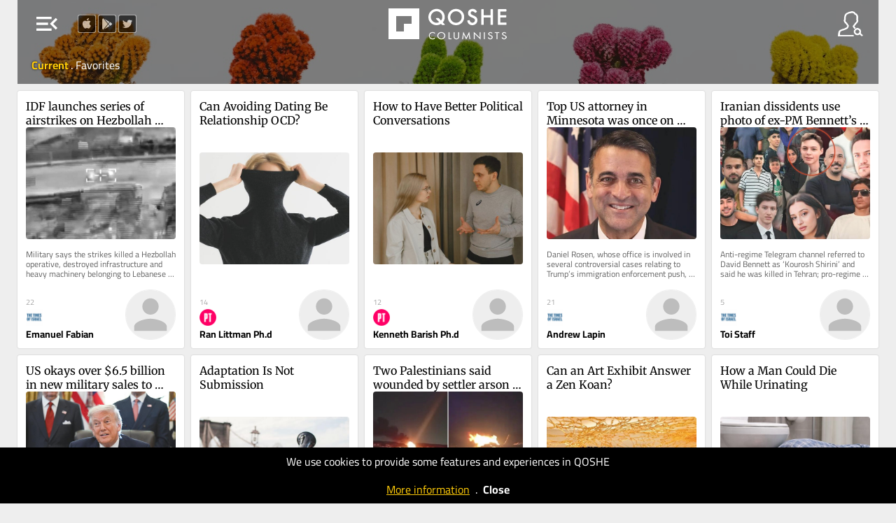

--- FILE ---
content_type: text/html; charset=UTF-8
request_url: https://qoshe.com/yazar/jelena-velja-a/2609344
body_size: 6244
content:
<!DOCTYPE HTML PUBLIC "-//W3C//DTD HTML 4.01//EN" "http://www.w3.org/TR/html4/strict.dtd">
<html xmlns="http://www.w3.org/1999/xhtml" xmlns:fb="http://ogp.me/ns/fb#" lang="en"  xml:lang="en">
<head>
    <title>QOSHE - Jelena Veljača articles</title>
<meta http-equiv="Content-Language" content="en">
<meta http-equiv="Content-Type" content="text/html; charset=utf-8" />
<meta name="title" content="Jelena Veljača articles" />
<meta name="description" content="In this website, you can read the posts of the columnists from English Newspapers and Blogs around the world by their social media popularity" />
<meta property="og:site_name" content="QOSHE">
<meta property="og:type" content="article" />
<meta property="og:title" content="Jelena Veljača articles" />
<meta property="og:url" content="https://qoshe.com/yazar/jelena-velja-a/2609344" />
<meta property="og:description" content="In this website, you can read the posts of the columnists from English Newspapers and Blogs around the world by their social media popularity" />
<meta property="og:image" content="https://qoshe.com/img/yz/ogm/MjYwOTM0NHx8SmVsZW5hIFZlbGphxI1h" />
<meta property="og:image:width" content="1200" />
<meta property="og:image:height" content="630" />
<meta name="twitter:image" content="https://qoshe.com/img/yz/ogm/MjYwOTM0NHx8SmVsZW5hIFZlbGphxI1h" />
<meta name="twitter:card" content="summary_large_image" />
<meta name="twitter:site" content="@qosheapp" />
<meta name="twitter:creator" content="@qosheapp" />
<meta name="twitter:url" content="https://qoshe.com/yazar/jelena-velja-a/2609344" />
<meta name="twitter:title" content="Jelena Veljača articles" />
<meta name="twitter:description" content="In this website, you can read the posts of the columnists from English Newspapers and Blogs around the world by their social media popularity" />
<meta name=viewport content="width=device-width, initial-scale=1.0, maximum-scale=3.0">
<link rel="shortcut icon" href="/favicon.ico?202502141527"/>
<link rel="canonical" href="https://qoshe.com/yazar/jelena-velja-a/2609344"/>
<link href="/_css/main.min.css?202502141527" rel="stylesheet" nonce="0lNRKhnpAE8AGjtootvMtw=="/>
    <link rel="preload" fetchpriority="high" as="image" href="/img/header.jpg" type="image/jpeg">
    <script nonce="0lNRKhnpAE8AGjtootvMtw==" async src="https://www.googletagmanager.com/gtag/js?id=G-CDRZZ38EMX"></script><script nonce="0lNRKhnpAE8AGjtootvMtw==">window.dataLayer=window.dataLayer || [];function gtag(){dataLayer.push(arguments);}gtag("js",new Date());gtag("config","G-CDRZZ38EMX");</script><script nonce="0lNRKhnpAE8AGjtootvMtw==" src="https://code.jquery.com/jquery-3.7.1.min.js" integrity="sha256-/JqT3SQfawRcv/BIHPThkBvs0OEvtFFmqPF/lYI/Cxo=" crossorigin="anonymous"></script><script nonce="0lNRKhnpAE8AGjtootvMtw==" src="/_js/main.min.js??202502141613"></script><script nonce="0lNRKhnpAE8AGjtootvMtw==" async src="/_js/searchYazar.php?lng=en&20250207134511"></script><script nonce="0lNRKhnpAE8AGjtootvMtw==">let lng_gui='en';let lng='en';let cdn_img_yz='https://img.qoshe.com';let cdn_img_icon='https://img.qoshe.com';let mobile=false;let is_ios=false;let favorilerim=false;$(function(){$('#langActive').trigger('click');})</script></head><body class="yazar authors is_desktop is_mac">
  <section id=menuLeft>
    <a href="/login"><span id="user" class="info micon">account_circle</span>
    <a href="/info"><span id="info" class="info micon">info</span></a>
    <span id="mode" class="info micon" onclick="toggleDarkMode(this)">brightness_medium</span>
    <span id=close class="micon">left_panel_close</span>
    <menu id=views>
        <span id=list class="info micon ">view_agenda</span>
        <span id=masonry class="info micon ">grid_view</span>
    </menu>
    <div id=langActive><img src="https://img.qoshe.com/img/flag/201704/en.png"><span id="more" class="micon">expand_more</span><span id="less" class="micon">expand_less</span></div>
        <menu id=lang><a href="/au"><img src="https://flagcdn.com/w40/au.webp">Australia</a><a href="/az"><img src="https://flagcdn.com/w40/az.webp">Azərbaycan</a><a href="/bg"><img src="https://flagcdn.com/w40/bg.webp">Bǎlgariya</a><a href="/bo"><img src="https://flagcdn.com/w40/bo.webp">Bolivia</a><a href="/ba"><img src="https://flagcdn.com/w40/ba.webp">Bosnia & Herzegovina</a><a href="/br"><img src="https://flagcdn.com/w40/br.webp">Brasil</a><a href="/ca"><img src="https://flagcdn.com/w40/ca.webp">Canada</a><a href="/cl"><img src="https://flagcdn.com/w40/cl.webp">Chile</a><a href="/co"><img src="https://flagcdn.com/w40/co.webp">Colombia</a><a href="/cu"><img src="https://flagcdn.com/w40/cu.webp">Cuba</a><a href="/de"><img src="https://flagcdn.com/w40/de.webp">Deutschland</a><a href="/dk"><img src="https://flagcdn.com/w40/dk.webp">Danmark</a><a href="/es"><img src="https://flagcdn.com/w40/es.webp">España</a><a href="/gr"><img src="https://flagcdn.com/w40/gr.webp">Ελλάδα</a><a href="/fr"><img src="https://flagcdn.com/w40/fr.webp">France</a><a href="/hr"><img src="https://flagcdn.com/w40/hr.webp">Hrvatska</a><a href="/in/en"><img src="https://flagcdn.com/w40/in.webp">India</a><a href="/ie"><img src="https://flagcdn.com/w40/ie.webp">Ireland</a><a href="/it"><img src="https://flagcdn.com/w40/it.webp">Italia</a><a href="/lb"><img src="https://flagcdn.com/w40/lb.webp">Lebanon</a><a href="/mx"><img src="https://flagcdn.com/w40/mx.webp">México</a><a href="/nl"><img src="https://flagcdn.com/w40/nl.webp">Nederland</a><a href="/no"><img src="https://flagcdn.com/w40/no.webp">Norge</a><a href="/at"><img src="https://flagcdn.com/w40/at.webp">Österreich</a><a href="/pk/en"><img src="https://img.qoshe.com/img/flag/201704/pk_en.png">Pakistan</a><a href="/pk/ur"><img src="https://flagcdn.com/w40/pk.webp">Pakistan</a><a href="/pe"><img src="https://flagcdn.com/w40/pe.webp">Perú</a><a href="/ru"><img src="https://flagcdn.com/w40/ru.webp">Россия</a><a href="/pt"><img src="https://flagcdn.com/w40/pt.webp">Portugal</a><a href="/rs"><img src="https://flagcdn.com/w40/rs.webp">Srbija</a><a href="/fi"><img src="https://flagcdn.com/w40/fi.webp">Suomi</a><a href="/se"><img src="https://flagcdn.com/w40/se.webp">Sverige</a><a href="/ch"><img src="https://flagcdn.com/w40/ch.webp">Swiss</a><a href="/tr"><img src="https://flagcdn.com/w40/tr.webp">Türkiye</a><a href="/gb"><img src="https://flagcdn.com/w40/gb.webp">United Kingdom</a><a href="/us"><img src="https://flagcdn.com/w40/us.webp">U.S.A</a><a href="/ve"><img src="https://flagcdn.com/w40/ve.webp">Venezuela</a><a href="/en" class=on><img src="https://img.qoshe.com/img/flag/201704/en.png">World</a></menu>
    <div id=hGazete>
        <div id=gazete>
            <div id=list>
                <h1 class=t2 onclick="$('a.gz.cat').toggle()">Categories</h1><h1 class=t2 onclick="$('a.gz.src').toggle()">Sources</h1><div id=pinned></div><a href="/gazete/aeon-en" class="src gz none" hreflang="en"><img src="https://qbe-img.qoshe.com/gz/aeon-en"><span class=name>Aeon</span></a><a href="/gazete/al-jazeera" class="src gz" hreflang="en"><img src="https://qbe-img.qoshe.com/gz/al-jazeera"><span class=name>Al Jazeera</span></a><a href="/gazete/amrica-economa-en" class="src gz none" hreflang="en"><img src="https://qbe-img.qoshe.com/gz/amrica-economa-en"><span class=name>América Economía</span></a><a href="/gazete/blitz-en" class="src gz" hreflang="en"><img src="https://qbe-img.qoshe.com/gz/blitz-en"><span class=name>Blitz</span></a><a href="/gazete/buenos-aires-herald" class="src gz" hreflang="en"><img src="https://qbe-img.qoshe.com/gz/buenos-aires-herald"><span class=name>Buenos Aires Herald</span></a><a href="/gazete/deutsche-welle" class="src gz none" hreflang="en"><img src="https://qbe-img.qoshe.com/gz/deutsche-welle"><span class=name>Deutsche Welle</span></a><a href="/gazete/dnevnik" class="src gz" hreflang="en"><img src="https://qbe-img.qoshe.com/gz/dnevnik"><span class=name>Dnevnik</span></a><a href="/gazete/e-international" class="src gz none" hreflang="en"><img src="https://qbe-img.qoshe.com/gz/e-international"><span class=name>E-International</span></a><a href="/gazete/haaretz" class="src gz none" hreflang="en"><img src="https://qbe-img.qoshe.com/gz/haaretz"><span class=name>Haaretz</span></a><a href="/gazete/il-manifesto-global-en" class="src gz none" hreflang="en"><img src="https://qbe-img.qoshe.com/gz/il-manifesto-global-en"><span class=name>Il Manifesto Global</span></a><a href="/gazete/japan-today" class="src gz none" hreflang="en"><img src="https://qbe-img.qoshe.com/gz/japan-today"><span class=name>Japan Today</span></a><a href="/gazete/khaama-press-en" class="src gz none" hreflang="en"><img src="https://qbe-img.qoshe.com/gz/khaama-press-en"><span class=name>Khaama Press</span></a><a href="/gazete/middle-east-monitor-en" class="src gz" hreflang="en"><img src="https://qbe-img.qoshe.com/gz/middle-east-monitor-en"><span class=name>Middle East Monitor</span></a><a href="/gazete/new-eastern-outlook-en" class="src gz" hreflang="en"><img src="https://qbe-img.qoshe.com/gz/new-eastern-outlook-en"><span class=name>New Eastern Outlook</span></a><a href="/gazete/nikkei-asian-review" class="src gz none" hreflang="en"><img src="https://qbe-img.qoshe.com/gz/nikkei-asian-review"><span class=name>Nikkei Asian Review</span></a><a href="/gazete/oped-column-en" class="src gz" hreflang="en"><img src="https://qbe-img.qoshe.com/gz/oped-column-en"><span class=name>Oped Column</span></a><a href="/gazete/pravdask" class="src gz" hreflang="en"><img src="https://qbe-img.qoshe.com/gz/pravdask"><span class=name>Pravda.sk</span></a><a href="/gazete/project-syndicate" class="src gz none" hreflang="en"><img src="https://qbe-img.qoshe.com/gz/project-syndicate"><span class=name>Project Syndicate</span></a><a href="/gazete/psychology-today-en" class="src gz" hreflang="en"><img src="https://qbe-img.qoshe.com/gz/psychology-today-en"><span class=name>Psychology Today</span></a><a href="/gazete/rt-com-world" class="src gz" hreflang="en"><img src="https://qbe-img.qoshe.com/gz/rt-com-world"><span class=name>RT.com</span></a><a href="/gazete/smesk" class="src gz none" hreflang="en"><img src="https://qbe-img.qoshe.com/gz/smesk"><span class=name>SME.sk</span></a><a href="/gazete/south-china-morning-post-en" class="src gz" hreflang="en"><img src="https://qbe-img.qoshe.com/gz/south-china-morning-post-en"><span class=name>South China Morning Post</span></a><a href="/gazete/trt-world-en" class="src gz none" hreflang="en"><img src="https://qbe-img.qoshe.com/gz/trt-world-en"><span class=name>TRT World</span></a><a href="/gazete/the-asahi-shimbun" class="src gz" hreflang="en"><img src="https://qbe-img.qoshe.com/gz/the-asahi-shimbun"><span class=name>The Asahi Shimbun</span></a><a href="/gazete/the-japan-news" class="src gz" hreflang="en"><img src="https://qbe-img.qoshe.com/gz/the-japan-news"><span class=name>The Japan News</span></a><a href="/gazete/the-japan-times" class="src gz none" hreflang="en"><img src="https://qbe-img.qoshe.com/gz/the-japan-times"><span class=name>The Japan Times</span></a><a href="/gazete/the-korea-times" class="src gz none" hreflang="en"><img src="https://qbe-img.qoshe.com/gz/the-korea-times"><span class=name>The Korea Times</span></a><a href="/gazete/the-times-of-israel-en" class="src gz" hreflang="en"><img src="https://qbe-img.qoshe.com/gz/the-times-of-israel-en"><span class=name>The Times of Israel</span></a><a href="/gazete/the-times-of-israel-blogs-en" class="src gz" hreflang="en"><img src="https://qbe-img.qoshe.com/gz/the-times-of-israel-blogs-en"><span class=name>The Times of Israel (Blogs)</span></a><a href="/gazete/vecer" class="src gz" hreflang="en"><img src="https://qbe-img.qoshe.com/gz/vecer"><span class=name>Večer</span></a><a href="/gazete/qolumnist-en" class="src gz none" hreflang="en"><img src="https://qbe-img.qoshe.com/gz/qolumnist-en"><span class=name>qolumnist</span></a><a href="/gazete/alaincomarabic" class="src gz none" hreflang="en"><img src="https://qbe-img.qoshe.com/gz/alaincomarabic"><span class=name>العين الإخبارية</span></a>            </div>
            <div id=info>
        <a href="/login"><img src="https://img.qoshe.com/img/icon/user_b.png" alt="Icon for login">login</a>
    <a href="/who"><img src="https://img.qoshe.com/img/icon/q.png" alt="Icon for who are we?">who are we?</a>
        <a href="/contact"><img src="https://img.qoshe.com/img/icon/bize_ulasin.png" alt="Icon for contact us">contact us</a>
    <a href="https://twitter.com/qosheapp"><img src="https://img.qoshe.com/img/icon/tw.96.png" alt="qosheapps twitter/X account">qosheapp</a>
    <a href="https://itunes.apple.com/en/app/qoshe/id913696073?mt=8" target="itunes_store" id="appstore" class=appbanner><img src="https://upload.wikimedia.org/wikipedia/commons/thumb/3/3c/Download_on_the_App_Store_Badge.svg/203px-Download_on_the_App_Store_Badge.svg.png" alt="QOSHE@AppStore"></a>
    <a href='https://play.google.com/store/apps/details?id=com.qoshe&utm_source=web&utm_campaign=info' id=googleplay class=appbanner><img width="" alt='Get it on Google Play' src='https://img.qoshe.com/img/icon/google.play.220.png' alt="QOSHE@Google Play"/></a>

</div>        </div>
    </div>
</section><section id=menuRight>
    <span id=close class="micon">right_panel_close</span>
  <input id="keywordYZ" type="search" name="keyword" autocomplete="off">
  <div id=hYazarlar>
    <div id=yazarlar>
      <div id=hSearchResult></div>
      <div id=list>
        <div id=popular><h2>Popular</h2><a href="/yazar/s-fenella-das-gupta-ph-d/3131243" class="yz yzf" dbid=3131243 hreflang="en" dir="auto"><img src="https://qbe-img.qoshe.com/y/3131243/50" alt="S. Fenella Das Gupta Ph.d" title="S. Fenella Das Gupta Ph.d" class=yz>S. Fenella Das Gupta Ph.d</a><a href="/yazar/toi-staff/2734206" class="yz yzf" dbid=2734206 hreflang="en" dir="auto"><img src="https://qbe-img.qoshe.com/y/2734206/50" alt="Toi Staff" title="Toi Staff" class=yz>Toi Staff</a><a href="/yazar/gary-wenk-ph-d/2962336" class="yz yzf" dbid=2962336 hreflang="en" dir="auto"><img src="https://qbe-img.qoshe.com/y/2962336/50" alt="Gary Wenk Ph.d" title="Gary Wenk Ph.d" class=yz>Gary Wenk Ph.d</a><a href="/yazar/antonieta-contreras/3101572" class="yz yzf" dbid=3101572 hreflang="en" dir="auto"><img src="https://qbe-img.qoshe.com/y/3101572/50" alt="Antonieta Contreras" title="Antonieta Contreras" class=yz>Antonieta Contreras</a><a href="/yazar/joseph-strauss/3147849" class="yz yzf" dbid=3147849 hreflang="en" dir="auto"><img src="https://qbe-img.qoshe.com/y/3147849/50" alt="Joseph Strauss" title="Joseph Strauss" class=yz>Joseph Strauss</a><a href="/yazar/jan-bonhoeffer-m-d/2985416" class="yz yzf" dbid=2985416 hreflang="en" dir="auto"><img src="https://qbe-img.qoshe.com/y/2985416/50" alt="Jan Bonhoeffer M.d" title="Jan Bonhoeffer M.d" class=yz>Jan Bonhoeffer M.d</a><a href="/yazar/catherine-thorbecke/3114896" class="yz yzf" dbid=3114896 hreflang="en" dir="auto"><img src="https://qbe-img.qoshe.com/y/3114896/50" alt="Catherine Thorbecke" title="Catherine Thorbecke" class=yz>Catherine Thorbecke</a><a href="/yazar/cooperriis-healing-community/2984915" class="yz yzf" dbid=2984915 hreflang="en" dir="auto"><img src="https://qbe-img.qoshe.com/y/2984915/50" alt="Cooperriis Healing Community" title="Cooperriis Healing Community" class=yz>Cooperriis Healing Community</a><a href="/yazar/jaimie-l-lusk-psy-d/3134100" class="yz yzf" dbid=3134100 hreflang="en" dir="auto"><img src="https://qbe-img.qoshe.com/y/3134100/50" alt="Jaimie L Lusk Psy.d" title="Jaimie L Lusk Psy.d" class=yz>Jaimie L Lusk Psy.d</a><a href="/yazar/chris-gilbert/2980522" class="yz yzf" dbid=2980522 hreflang="en" dir="auto"><img src="https://qbe-img.qoshe.com/y/2980522/50" alt="Chris Gilbert" title="Chris Gilbert" class=yz>Chris Gilbert</a><a href="/yazar/jeffrey-bernstein-ph-d/2962210" class="yz yzf" dbid=2962210 hreflang="en" dir="auto"><img src="https://qbe-img.qoshe.com/y/2962210/50" alt="Jeffrey Bernstein Ph.d" title="Jeffrey Bernstein Ph.d" class=yz>Jeffrey Bernstein Ph.d</a><a href="/yazar/shirley-m-mueller-m-d/2964787" class="yz yzf" dbid=2964787 hreflang="en" dir="auto"><img src="https://qbe-img.qoshe.com/y/2964787/50" alt="Shirley M. Mueller M.d" title="Shirley M. Mueller M.d" class=yz>Shirley M. Mueller M.d</a><a href="/yazar/mark-travers-ph-d/2962150" class="yz yzf" dbid=2962150 hreflang="en" dir="auto"><img src="https://qbe-img.qoshe.com/y/2962150/50" alt="Mark Travers Ph.d" title="Mark Travers Ph.d" class=yz>Mark Travers Ph.d</a><a href="/yazar/uriel-irigaray-araujo/3066447" class="yz yzf" dbid=3066447 hreflang="en" dir="auto"><img src="https://qbe-img.qoshe.com/y/3066447/50" alt="Uriel Irigaray Araujo" title="Uriel Irigaray Araujo" class=yz>Uriel Irigaray Araujo</a><a href="/yazar/kurniawan-arif-maspul/3233286" class="yz yzf" dbid=3233286 hreflang="en" dir="auto"><img src="https://qbe-img.qoshe.com/y/3233286/50" alt="Kurniawan Arif Maspul" title="Kurniawan Arif Maspul" class=yz>Kurniawan Arif Maspul</a><a href="/yazar/megan-dalla-camina/2993748" class="yz yzf" dbid=2993748 hreflang="en" dir="auto"><img src="https://qbe-img.qoshe.com/y/2993748/50" alt="Megan Dalla-Camina" title="Megan Dalla-Camina" class=yz>Megan Dalla-Camina</a><a href="/yazar/larry-carlat/3131178" class="yz yzf" dbid=3131178 hreflang="en" dir="auto"><img src="https://qbe-img.qoshe.com/y/3131178/50" alt="Larry Carlat" title="Larry Carlat" class=yz>Larry Carlat</a><a href="/yazar/dr-sam-ben-meir/3117515" class="yz yzf" dbid=3117515 hreflang="en" dir="auto"><img src="https://qbe-img.qoshe.com/y/3117515/50" alt="Dr. Sam Ben-Meir" title="Dr. Sam Ben-Meir" class=yz>Dr. Sam Ben-Meir</a><a href="/yazar/andrew-lapin/2789384" class="yz yzf" dbid=2789384 hreflang="en" dir="auto"><img src="https://qbe-img.qoshe.com/y/2789384/50" alt="Andrew Lapin" title="Andrew Lapin" class=yz>Andrew Lapin</a><a href="/yazar/reuters/500946" class="yz yzf" dbid=500946 hreflang="en" dir="auto"><img src="https://qbe-img.qoshe.com/y/500946/50" alt="Reuters" title="Reuters" class=yz>Reuters</a><a href="/yazar/leon-garber-lmhc/3097240" class="yz yzf" dbid=3097240 hreflang="en" dir="auto"><img src="https://qbe-img.qoshe.com/y/3097240/50" alt="Leon Garber Lmhc" title="Leon Garber Lmhc" class=yz>Leon Garber Lmhc</a><a href="/yazar/vesna-levi-nik/3142417" class="yz yzf" dbid=3142417 hreflang="en" dir="auto"><img src="https://qbe-img.qoshe.com/y/3142417/50" alt="Vesna Levičnik" title="Vesna Levičnik" class=yz>Vesna Levičnik</a><a href="/yazar/kenneth-barish-ph-d/3158621" class="yz yzf" dbid=3158621 hreflang="en" dir="auto"><img src="https://qbe-img.qoshe.com/y/3158621/50" alt="Kenneth Barish Ph.d" title="Kenneth Barish Ph.d" class=yz>Kenneth Barish Ph.d</a><a href="/yazar/emanuel-fabian/2758189" class="yz yzf" dbid=2758189 hreflang="en" dir="auto"><img src="https://qbe-img.qoshe.com/y/2758189/50" alt="Emanuel Fabian" title="Emanuel Fabian" class=yz>Emanuel Fabian</a><a href="/yazar/ramona-wadi/664107" class="yz yzf" dbid=664107 hreflang="en" dir="auto"><img src="https://qbe-img.qoshe.com/y/664107/50" alt="Ramona Wadi" title="Ramona Wadi" class=yz>Ramona Wadi</a><a href="/yazar/facundo-iglesia/2977032" class="yz yzf" dbid=2977032 hreflang="en" dir="auto"><img src="https://qbe-img.qoshe.com/y/2977032/50" alt="Facundo Iglesia" title="Facundo Iglesia" class=yz>Facundo Iglesia</a><a href="/yazar/elisa-t-bronfman/3169576" class="yz yzf" dbid=3169576 hreflang="en" dir="auto"><img src="https://qbe-img.qoshe.com/y/3169576/50" alt="Elisa T. Bronfman" title="Elisa T. Bronfman" class=yz>Elisa T. Bronfman</a><a href="/yazar/moshe-mordechai-van-zuiden/2734787" class="yz yzf" dbid=2734787 hreflang="en" dir="auto"><img src="https://qbe-img.qoshe.com/y/2734787/50" alt="Moshe-Mordechai Van Zuiden" title="Moshe-Mordechai Van Zuiden" class=yz>Moshe-Mordechai Van Zuiden</a><a href="/yazar/alice-boyes-ph-d/2962186" class="yz yzf" dbid=2962186 hreflang="en" dir="auto"><img src="https://qbe-img.qoshe.com/y/2962186/50" alt="Alice Boyes Ph.d" title="Alice Boyes Ph.d" class=yz>Alice Boyes Ph.d</a><a href="/yazar/andrew-silow-carroll/2747880" class="yz yzf" dbid=2747880 hreflang="en" dir="auto"><img src="https://qbe-img.qoshe.com/y/2747880/50" alt="Andrew Silow-Carroll" title="Andrew Silow-Carroll" class=yz>Andrew Silow-Carroll</a><a href="/yazar/bobby-hoffman-ph-d/2963303" class="yz yzf" dbid=2963303 hreflang="en" dir="auto"><img src="https://qbe-img.qoshe.com/y/2963303/50" alt="Bobby Hoffman Ph.d" title="Bobby Hoffman Ph.d" class=yz>Bobby Hoffman Ph.d</a><a href="/yazar/helen-rowe/2940806" class="yz yzf" dbid=2940806 hreflang="en" dir="auto"><img src="https://qbe-img.qoshe.com/y/2940806/50" alt="Helen Rowe" title="Helen Rowe" class=yz>Helen Rowe</a><a href="/yazar/rossella-tercatin/3147307" class="yz yzf" dbid=3147307 hreflang="en" dir="auto"><img src="https://qbe-img.qoshe.com/y/3147307/50" alt="Rossella Tercatin" title="Rossella Tercatin" class=yz>Rossella Tercatin</a><a href="/yazar/frank-t-mcandrew-ph-d/2982447" class="yz yzf" dbid=2982447 hreflang="en" dir="auto"><img src="https://qbe-img.qoshe.com/y/2982447/50" alt="Frank T. Mcandrew Ph.d" title="Frank T. Mcandrew Ph.d" class=yz>Frank T. Mcandrew Ph.d</a><a href="/yazar/ksenia-muratshina/3095739" class="yz yzf" dbid=3095739 hreflang="en" dir="auto"><img src="https://qbe-img.qoshe.com/y/3095739/50" alt="Ksenia Muratshina" title="Ksenia Muratshina" class=yz>Ksenia Muratshina</a><a href="/yazar/rio-yamat/2968350" class="yz yzf" dbid=2968350 hreflang="en" dir="auto"><img src="https://qbe-img.qoshe.com/y/2968350/50" alt="Rio Yamat" title="Rio Yamat" class=yz>Rio Yamat</a><a href="/yazar/gail-serruya-m-d/3006594" class="yz yzf" dbid=3006594 hreflang="en" dir="auto"><img src="https://qbe-img.qoshe.com/y/3006594/50" alt="Gail Serruya M.d" title="Gail Serruya M.d" class=yz>Gail Serruya M.d</a><a href="/yazar/sorrel-moseley-williams/272768" class="yz yzf" dbid=272768 hreflang="en" dir="auto"><img src="https://qbe-img.qoshe.com/y/272768/50" alt="Sorrel Moseley-Williams" title="Sorrel Moseley-Williams" class=yz>Sorrel Moseley-Williams</a><a href="/yazar/ranjan-solomon/3192302" class="yz yzf" dbid=3192302 hreflang="en" dir="auto"><img src="https://qbe-img.qoshe.com/y/3192302/50" alt="Ranjan Solomon" title="Ranjan Solomon" class=yz>Ranjan Solomon</a><a href="/yazar/assael-romanelli-ph-d/2965184" class="yz yzf" dbid=2965184 hreflang="en" dir="auto"><img src="https://qbe-img.qoshe.com/y/2965184/50" alt="Assael Romanelli Ph.d" title="Assael Romanelli Ph.d" class=yz>Assael Romanelli Ph.d</a><a href="/yazar/stanley-coren-phd/2961909" class="yz yzf" dbid=2961909 hreflang="en" dir="auto"><img src="https://qbe-img.qoshe.com/y/2961909/50" alt="Stanley Coren Phd" title="Stanley Coren Phd" class=yz>Stanley Coren Phd</a><a href="/yazar/ronald-e-riggio-ph-d/2961938" class="yz yzf" dbid=2961938 hreflang="en" dir="auto"><img src="https://qbe-img.qoshe.com/y/2961938/50" alt="Ronald E. Riggio Ph.d" title="Ronald E. Riggio Ph.d" class=yz>Ronald E. Riggio Ph.d</a><a href="/yazar/jasim-al-azzawi/3187973" class="yz yzf" dbid=3187973 hreflang="en" dir="auto"><img src="https://qbe-img.qoshe.com/y/3187973/50" alt="Jasim Al-Azzawi" title="Jasim Al-Azzawi" class=yz>Jasim Al-Azzawi</a><a href="/yazar/veniamin-popov/2549077" class="yz yzf" dbid=2549077 hreflang="en" dir="auto"><img src="https://qbe-img.qoshe.com/y/2549077/50" alt="Veniamin Popov" title="Veniamin Popov" class=yz>Veniamin Popov</a><a href="/yazar/chris-lefkow/2743857" class="yz yzf" dbid=2743857 hreflang="en" dir="auto"><img src="https://qbe-img.qoshe.com/y/2743857/50" alt="Chris Lefkow" title="Chris Lefkow" class=yz>Chris Lefkow</a><a href="/yazar/leah-marone-lcsw/2998021" class="yz yzf" dbid=2998021 hreflang="en" dir="auto"><img src="https://qbe-img.qoshe.com/y/2998021/50" alt="Leah Marone Lcsw" title="Leah Marone Lcsw" class=yz>Leah Marone Lcsw</a><a href="/yazar/tamara-alo-evi-/3157426" class="yz yzf" dbid=3157426 hreflang="en" dir="auto"><img src="https://qbe-img.qoshe.com/y/3157426/50" alt="Tamara Čalošević" title="Tamara Čalošević" class=yz>Tamara Čalošević</a><a href="/yazar/shannon-sauer-zavala-ph-d/3074171" class="yz yzf" dbid=3074171 hreflang="en" dir="auto"><img src="https://qbe-img.qoshe.com/y/3074171/50" alt="Shannon Sauer-Zavala Ph.d" title="Shannon Sauer-Zavala Ph.d" class=yz>Shannon Sauer-Zavala Ph.d</a><a href="/yazar/john-mccarthy-ph-d/3001903" class="yz yzf" dbid=3001903 hreflang="en" dir="auto"><img src="https://qbe-img.qoshe.com/y/3001903/50" alt="John Mccarthy Ph.d" title="John Mccarthy Ph.d" class=yz>John Mccarthy Ph.d</a></div>      </div>
    </div>
  </div>
</section>  <div id=hBody>
        <header id="sociallinks">
        <a href="https://itunes.apple.com/tr/app/opinion-columnist-and-news/id913696073" target="_blank"><img src="https://img.qoshe.com/img/icon/apple.png" alt="QOSHE@AppStore"></a>
        <a href="https://play.google.com/store/apps/details?id=com.qoshe" target="_blank"><img src="https://img.qoshe.com/img/icon/google.play.png" alt="QOSHE@Google Play"></a>
        <a href="https://twitter.com/qosheapp" target="_blank"><img src="https://img.qoshe.com/img/icon/tw.png" alt="qosheapps twitter/X account"></a>
    </header>
    <header id=top style="background-image:url(https://img.qoshe.com/img/header_yazar.jpg)">
    <div id=dither></div>
    <table id=row1>
        <tr>
            <td id=td1>
                <span id=menu class="micon">menu_open</span>
            </td>
            <td id=logo>
                <table>
                    <tr>
                                                    <td id=td_f>
                                <a href="/favorilerim" id=f>favorites</a>
                            </td>
                                                    <td id=td_g>
                            <a href="/">
                                                                <img src="/img/logo.png" alt="QOSHE Logo">
                                                            </a>
                        </td>
                                                    <td id=td_o>
                                <a href="/okuduklarim" id=o>archive</a>
                            </td>
                                                </tr>
                </table>
            </td>
            <td id=td3><img src="https://img.qoshe.com/img/icon/yazar.png" id=yazar alt="Columnists"></td>
        </tr>
    </table>
    <div id=row2></div>
            <table id=headerYZ class=header dbid=2609344>
            <tr>
                <td></td>
                <td id=info>
                    <img src="https://qbe-img.qoshe.com/y/2609344/200" alt="Jelena Veljača" title="Jelena Veljača" class=yz>                    <a id=fav class="yzf" dbid=2609344></a>
                    <h1>Jelena Veljača</h1>
                    <h2><a href="/gazete/jutarnji-list-hr">Jutarnji List</a>                                        </h2>
                </td>
                <td></td>
            </tr>
        </table>
        </header>
    <script nonce="0lNRKhnpAE8AGjtootvMtw==">
        function fPolicyCookieClose(){
            Cookies.set('q_policy_cookie_read',1,{expires:365});
            $('#hPolicyCookieAlert').fadeOut();
        }
    </script>
    <div id="hPolicyCookieAlert" style="
    position: fixed;
    background-color: #000;
    width: 100%;
    left: 0;
    bottom: 0;
    color: #FFF;
    text-align: center;
    padding:10px 0;
    line-height: 1.3em;
    z-index: 100000;
    ">We use cookies to provide some features and experiences in QOSHE<br><br><a href="/policy/cookies" style="color:#ffcb08;text-decoration: underline">More information</a>&nbsp;&nbsp;.&nbsp;&nbsp;<a href="#" id="close" style="color: #ffffff;font-weight: bold">Close</a> </div>
    <section id=items class="authors v2    yazar ">
    <script nonce=0lNRKhnpAE8AGjtootvMtw==>location.href="/"</script></section>  </div>
</body>
</html>

--- FILE ---
content_type: text/html; charset=UTF-8
request_url: https://qoshe.com/
body_size: 13055
content:
<!DOCTYPE HTML PUBLIC "-//W3C//DTD HTML 4.01//EN" "http://www.w3.org/TR/html4/strict.dtd">
<html xmlns="http://www.w3.org/1999/xhtml" xmlns:fb="http://ogp.me/ns/fb#" lang="en"  xml:lang="en">
<head>
    <title>QOSHE - Columnists and their posts brought to you by social media popularity</title>
<meta http-equiv="Content-Language" content="en">
<meta http-equiv="Content-Type" content="text/html; charset=utf-8" />
<meta name="title" content="Columnists and their posts brought to you by social media popularity" />
<meta name="description" content="In this website, you can read the posts of the columnists from English Newspapers and Blogs around the world by their social media popularity" />
<meta property="og:site_name" content="QOSHE">
<meta property="og:type" content="article" />
<meta property="og:title" content="Columnists and their posts brought to you by social media popularity" />
<meta property="og:url" content="https://qoshe.com/" />
<meta property="og:description" content="In this website, you can read the posts of the columnists from English Newspapers and Blogs around the world by their social media popularity" />
<meta property="og:image" content="https://img.qoshe.com/img/fb.1200.jpg" />
<meta property="og:image:width" content="" />
<meta property="og:image:height" content="" />
<meta name="twitter:image" content="https://img.qoshe.com/img/fb.1200.jpg" />
<meta name="twitter:card" content="summary" />
<meta name="twitter:site" content="@qosheapp" />
<meta name="twitter:creator" content="@qosheapp" />
<meta name="twitter:url" content="https://qoshe.com/" />
<meta name="twitter:title" content="Columnists and their posts brought to you by social media popularity" />
<meta name="twitter:description" content="In this website, you can read the posts of the columnists from English Newspapers and Blogs around the world by their social media popularity" />
<meta name=viewport content="width=device-width, initial-scale=1.0, maximum-scale=3.0">
<link rel="shortcut icon" href="/favicon.ico?202502141527"/>
<link rel="canonical" href="https://qoshe.com/"/>
<link href="/_css/main.min.css?202502141527" rel="stylesheet" nonce="xRWF7Qgt50TAMOJPahV2ww=="/>
    <link rel="preload" fetchpriority="high" as="image" href="/img/header.jpg" type="image/jpeg">
    <script nonce="xRWF7Qgt50TAMOJPahV2ww==" async src="https://www.googletagmanager.com/gtag/js?id=G-CDRZZ38EMX"></script><script nonce="xRWF7Qgt50TAMOJPahV2ww==">window.dataLayer=window.dataLayer || [];function gtag(){dataLayer.push(arguments);}gtag("js",new Date());gtag("config","G-CDRZZ38EMX");</script><script nonce="xRWF7Qgt50TAMOJPahV2ww==" src="https://code.jquery.com/jquery-3.7.1.min.js" integrity="sha256-/JqT3SQfawRcv/BIHPThkBvs0OEvtFFmqPF/lYI/Cxo=" crossorigin="anonymous"></script><script nonce="xRWF7Qgt50TAMOJPahV2ww==" src="/_js/main.min.js??202502141613"></script><script nonce="xRWF7Qgt50TAMOJPahV2ww==" async src="/_js/searchYazar.php?lng=en&20250207134511"></script><script nonce="xRWF7Qgt50TAMOJPahV2ww==">let lng_gui='en';let lng='en';let cdn_img_yz='https://img.qoshe.com';let cdn_img_icon='https://img.qoshe.com';let mobile=false;let is_ios=false;let favorilerim=false;$(function(){$(window).scroll(fLoadMoreYazi);})</script></head><body class="home authors is_desktop is_mac">
  <section id=menuLeft>
    <a href="/login"><span id="user" class="info micon">account_circle</span>
    <a href="/info"><span id="info" class="info micon">info</span></a>
    <span id="mode" class="info micon" onclick="toggleDarkMode(this)">brightness_medium</span>
    <span id=close class="micon">left_panel_close</span>
    <menu id=views>
        <span id=list class="info micon ">view_agenda</span>
        <span id=masonry class="info micon ">grid_view</span>
    </menu>
    <div id=langActive><img src="https://img.qoshe.com/img/flag/201704/en.png"><span id="more" class="micon">expand_more</span><span id="less" class="micon">expand_less</span></div>
        <menu id=lang><a href="/au"><img src="https://flagcdn.com/w40/au.webp">Australia</a><a href="/az"><img src="https://flagcdn.com/w40/az.webp">Azərbaycan</a><a href="/bg"><img src="https://flagcdn.com/w40/bg.webp">Bǎlgariya</a><a href="/bo"><img src="https://flagcdn.com/w40/bo.webp">Bolivia</a><a href="/ba"><img src="https://flagcdn.com/w40/ba.webp">Bosnia & Herzegovina</a><a href="/br"><img src="https://flagcdn.com/w40/br.webp">Brasil</a><a href="/ca"><img src="https://flagcdn.com/w40/ca.webp">Canada</a><a href="/cl"><img src="https://flagcdn.com/w40/cl.webp">Chile</a><a href="/co"><img src="https://flagcdn.com/w40/co.webp">Colombia</a><a href="/cu"><img src="https://flagcdn.com/w40/cu.webp">Cuba</a><a href="/de"><img src="https://flagcdn.com/w40/de.webp">Deutschland</a><a href="/dk"><img src="https://flagcdn.com/w40/dk.webp">Danmark</a><a href="/es"><img src="https://flagcdn.com/w40/es.webp">España</a><a href="/gr"><img src="https://flagcdn.com/w40/gr.webp">Ελλάδα</a><a href="/fr"><img src="https://flagcdn.com/w40/fr.webp">France</a><a href="/hr"><img src="https://flagcdn.com/w40/hr.webp">Hrvatska</a><a href="/in/en"><img src="https://flagcdn.com/w40/in.webp">India</a><a href="/ie"><img src="https://flagcdn.com/w40/ie.webp">Ireland</a><a href="/it"><img src="https://flagcdn.com/w40/it.webp">Italia</a><a href="/lb"><img src="https://flagcdn.com/w40/lb.webp">Lebanon</a><a href="/mx"><img src="https://flagcdn.com/w40/mx.webp">México</a><a href="/nl"><img src="https://flagcdn.com/w40/nl.webp">Nederland</a><a href="/no"><img src="https://flagcdn.com/w40/no.webp">Norge</a><a href="/at"><img src="https://flagcdn.com/w40/at.webp">Österreich</a><a href="/pk/en"><img src="https://img.qoshe.com/img/flag/201704/pk_en.png">Pakistan</a><a href="/pk/ur"><img src="https://flagcdn.com/w40/pk.webp">Pakistan</a><a href="/pe"><img src="https://flagcdn.com/w40/pe.webp">Perú</a><a href="/ru"><img src="https://flagcdn.com/w40/ru.webp">Россия</a><a href="/pt"><img src="https://flagcdn.com/w40/pt.webp">Portugal</a><a href="/rs"><img src="https://flagcdn.com/w40/rs.webp">Srbija</a><a href="/fi"><img src="https://flagcdn.com/w40/fi.webp">Suomi</a><a href="/se"><img src="https://flagcdn.com/w40/se.webp">Sverige</a><a href="/ch"><img src="https://flagcdn.com/w40/ch.webp">Swiss</a><a href="/tr"><img src="https://flagcdn.com/w40/tr.webp">Türkiye</a><a href="/gb"><img src="https://flagcdn.com/w40/gb.webp">United Kingdom</a><a href="/us"><img src="https://flagcdn.com/w40/us.webp">U.S.A</a><a href="/ve"><img src="https://flagcdn.com/w40/ve.webp">Venezuela</a><a href="/en" class=on><img src="https://img.qoshe.com/img/flag/201704/en.png">World</a></menu>
    <div id=hGazete>
        <div id=gazete>
            <div id=list>
                <h1 class=t2 onclick="$('a.gz.cat').toggle()">Categories</h1><h1 class=t2 onclick="$('a.gz.src').toggle()">Sources</h1><div id=pinned></div><a href="/gazete/aeon-en" class="src gz none" hreflang="en"><img src="https://qbe-img.qoshe.com/gz/aeon-en"><span class=name>Aeon</span></a><a href="/gazete/al-jazeera" class="src gz" hreflang="en"><img src="https://qbe-img.qoshe.com/gz/al-jazeera"><span class=name>Al Jazeera</span></a><a href="/gazete/amrica-economa-en" class="src gz none" hreflang="en"><img src="https://qbe-img.qoshe.com/gz/amrica-economa-en"><span class=name>América Economía</span></a><a href="/gazete/blitz-en" class="src gz" hreflang="en"><img src="https://qbe-img.qoshe.com/gz/blitz-en"><span class=name>Blitz</span></a><a href="/gazete/buenos-aires-herald" class="src gz" hreflang="en"><img src="https://qbe-img.qoshe.com/gz/buenos-aires-herald"><span class=name>Buenos Aires Herald</span></a><a href="/gazete/deutsche-welle" class="src gz none" hreflang="en"><img src="https://qbe-img.qoshe.com/gz/deutsche-welle"><span class=name>Deutsche Welle</span></a><a href="/gazete/dnevnik" class="src gz" hreflang="en"><img src="https://qbe-img.qoshe.com/gz/dnevnik"><span class=name>Dnevnik</span></a><a href="/gazete/e-international" class="src gz none" hreflang="en"><img src="https://qbe-img.qoshe.com/gz/e-international"><span class=name>E-International</span></a><a href="/gazete/haaretz" class="src gz none" hreflang="en"><img src="https://qbe-img.qoshe.com/gz/haaretz"><span class=name>Haaretz</span></a><a href="/gazete/il-manifesto-global-en" class="src gz none" hreflang="en"><img src="https://qbe-img.qoshe.com/gz/il-manifesto-global-en"><span class=name>Il Manifesto Global</span></a><a href="/gazete/japan-today" class="src gz none" hreflang="en"><img src="https://qbe-img.qoshe.com/gz/japan-today"><span class=name>Japan Today</span></a><a href="/gazete/khaama-press-en" class="src gz none" hreflang="en"><img src="https://qbe-img.qoshe.com/gz/khaama-press-en"><span class=name>Khaama Press</span></a><a href="/gazete/middle-east-monitor-en" class="src gz" hreflang="en"><img src="https://qbe-img.qoshe.com/gz/middle-east-monitor-en"><span class=name>Middle East Monitor</span></a><a href="/gazete/new-eastern-outlook-en" class="src gz" hreflang="en"><img src="https://qbe-img.qoshe.com/gz/new-eastern-outlook-en"><span class=name>New Eastern Outlook</span></a><a href="/gazete/nikkei-asian-review" class="src gz none" hreflang="en"><img src="https://qbe-img.qoshe.com/gz/nikkei-asian-review"><span class=name>Nikkei Asian Review</span></a><a href="/gazete/oped-column-en" class="src gz" hreflang="en"><img src="https://qbe-img.qoshe.com/gz/oped-column-en"><span class=name>Oped Column</span></a><a href="/gazete/pravdask" class="src gz" hreflang="en"><img src="https://qbe-img.qoshe.com/gz/pravdask"><span class=name>Pravda.sk</span></a><a href="/gazete/project-syndicate" class="src gz none" hreflang="en"><img src="https://qbe-img.qoshe.com/gz/project-syndicate"><span class=name>Project Syndicate</span></a><a href="/gazete/psychology-today-en" class="src gz" hreflang="en"><img src="https://qbe-img.qoshe.com/gz/psychology-today-en"><span class=name>Psychology Today</span></a><a href="/gazete/rt-com-world" class="src gz" hreflang="en"><img src="https://qbe-img.qoshe.com/gz/rt-com-world"><span class=name>RT.com</span></a><a href="/gazete/smesk" class="src gz none" hreflang="en"><img src="https://qbe-img.qoshe.com/gz/smesk"><span class=name>SME.sk</span></a><a href="/gazete/south-china-morning-post-en" class="src gz" hreflang="en"><img src="https://qbe-img.qoshe.com/gz/south-china-morning-post-en"><span class=name>South China Morning Post</span></a><a href="/gazete/trt-world-en" class="src gz none" hreflang="en"><img src="https://qbe-img.qoshe.com/gz/trt-world-en"><span class=name>TRT World</span></a><a href="/gazete/the-asahi-shimbun" class="src gz" hreflang="en"><img src="https://qbe-img.qoshe.com/gz/the-asahi-shimbun"><span class=name>The Asahi Shimbun</span></a><a href="/gazete/the-japan-news" class="src gz" hreflang="en"><img src="https://qbe-img.qoshe.com/gz/the-japan-news"><span class=name>The Japan News</span></a><a href="/gazete/the-japan-times" class="src gz none" hreflang="en"><img src="https://qbe-img.qoshe.com/gz/the-japan-times"><span class=name>The Japan Times</span></a><a href="/gazete/the-korea-times" class="src gz none" hreflang="en"><img src="https://qbe-img.qoshe.com/gz/the-korea-times"><span class=name>The Korea Times</span></a><a href="/gazete/the-times-of-israel-en" class="src gz" hreflang="en"><img src="https://qbe-img.qoshe.com/gz/the-times-of-israel-en"><span class=name>The Times of Israel</span></a><a href="/gazete/the-times-of-israel-blogs-en" class="src gz" hreflang="en"><img src="https://qbe-img.qoshe.com/gz/the-times-of-israel-blogs-en"><span class=name>The Times of Israel (Blogs)</span></a><a href="/gazete/vecer" class="src gz" hreflang="en"><img src="https://qbe-img.qoshe.com/gz/vecer"><span class=name>Večer</span></a><a href="/gazete/qolumnist-en" class="src gz none" hreflang="en"><img src="https://qbe-img.qoshe.com/gz/qolumnist-en"><span class=name>qolumnist</span></a><a href="/gazete/alaincomarabic" class="src gz none" hreflang="en"><img src="https://qbe-img.qoshe.com/gz/alaincomarabic"><span class=name>العين الإخبارية</span></a>            </div>
            <div id=info>
        <a href="/login"><img src="https://img.qoshe.com/img/icon/user_b.png" alt="Icon for login">login</a>
    <a href="/who"><img src="https://img.qoshe.com/img/icon/q.png" alt="Icon for who are we?">who are we?</a>
        <a href="/contact"><img src="https://img.qoshe.com/img/icon/bize_ulasin.png" alt="Icon for contact us">contact us</a>
    <a href="https://twitter.com/qosheapp"><img src="https://img.qoshe.com/img/icon/tw.96.png" alt="qosheapps twitter/X account">qosheapp</a>
    <a href="https://itunes.apple.com/en/app/qoshe/id913696073?mt=8" target="itunes_store" id="appstore" class=appbanner><img src="https://upload.wikimedia.org/wikipedia/commons/thumb/3/3c/Download_on_the_App_Store_Badge.svg/203px-Download_on_the_App_Store_Badge.svg.png" alt="QOSHE@AppStore"></a>
    <a href='https://play.google.com/store/apps/details?id=com.qoshe&utm_source=web&utm_campaign=info' id=googleplay class=appbanner><img width="" alt='Get it on Google Play' src='https://img.qoshe.com/img/icon/google.play.220.png' alt="QOSHE@Google Play"/></a>

</div>        </div>
    </div>
</section><section id=menuRight>
    <span id=close class="micon">right_panel_close</span>
  <input id="keywordYZ" type="search" name="keyword" autocomplete="off">
  <div id=hYazarlar>
    <div id=yazarlar>
      <div id=hSearchResult></div>
      <div id=list>
        <div id=popular><h2>Popular</h2><a href="/yazar/s-fenella-das-gupta-ph-d/3131243" class="yz yzf" dbid=3131243 hreflang="en" dir="auto"><img src="https://qbe-img.qoshe.com/y/3131243/50" alt="S. Fenella Das Gupta Ph.d" title="S. Fenella Das Gupta Ph.d" class=yz>S. Fenella Das Gupta Ph.d</a><a href="/yazar/toi-staff/2734206" class="yz yzf" dbid=2734206 hreflang="en" dir="auto"><img src="https://qbe-img.qoshe.com/y/2734206/50" alt="Toi Staff" title="Toi Staff" class=yz>Toi Staff</a><a href="/yazar/gary-wenk-ph-d/2962336" class="yz yzf" dbid=2962336 hreflang="en" dir="auto"><img src="https://qbe-img.qoshe.com/y/2962336/50" alt="Gary Wenk Ph.d" title="Gary Wenk Ph.d" class=yz>Gary Wenk Ph.d</a><a href="/yazar/antonieta-contreras/3101572" class="yz yzf" dbid=3101572 hreflang="en" dir="auto"><img src="https://qbe-img.qoshe.com/y/3101572/50" alt="Antonieta Contreras" title="Antonieta Contreras" class=yz>Antonieta Contreras</a><a href="/yazar/joseph-strauss/3147849" class="yz yzf" dbid=3147849 hreflang="en" dir="auto"><img src="https://qbe-img.qoshe.com/y/3147849/50" alt="Joseph Strauss" title="Joseph Strauss" class=yz>Joseph Strauss</a><a href="/yazar/jan-bonhoeffer-m-d/2985416" class="yz yzf" dbid=2985416 hreflang="en" dir="auto"><img src="https://qbe-img.qoshe.com/y/2985416/50" alt="Jan Bonhoeffer M.d" title="Jan Bonhoeffer M.d" class=yz>Jan Bonhoeffer M.d</a><a href="/yazar/catherine-thorbecke/3114896" class="yz yzf" dbid=3114896 hreflang="en" dir="auto"><img src="https://qbe-img.qoshe.com/y/3114896/50" alt="Catherine Thorbecke" title="Catherine Thorbecke" class=yz>Catherine Thorbecke</a><a href="/yazar/cooperriis-healing-community/2984915" class="yz yzf" dbid=2984915 hreflang="en" dir="auto"><img src="https://qbe-img.qoshe.com/y/2984915/50" alt="Cooperriis Healing Community" title="Cooperriis Healing Community" class=yz>Cooperriis Healing Community</a><a href="/yazar/jaimie-l-lusk-psy-d/3134100" class="yz yzf" dbid=3134100 hreflang="en" dir="auto"><img src="https://qbe-img.qoshe.com/y/3134100/50" alt="Jaimie L Lusk Psy.d" title="Jaimie L Lusk Psy.d" class=yz>Jaimie L Lusk Psy.d</a><a href="/yazar/chris-gilbert/2980522" class="yz yzf" dbid=2980522 hreflang="en" dir="auto"><img src="https://qbe-img.qoshe.com/y/2980522/50" alt="Chris Gilbert" title="Chris Gilbert" class=yz>Chris Gilbert</a><a href="/yazar/jeffrey-bernstein-ph-d/2962210" class="yz yzf" dbid=2962210 hreflang="en" dir="auto"><img src="https://qbe-img.qoshe.com/y/2962210/50" alt="Jeffrey Bernstein Ph.d" title="Jeffrey Bernstein Ph.d" class=yz>Jeffrey Bernstein Ph.d</a><a href="/yazar/shirley-m-mueller-m-d/2964787" class="yz yzf" dbid=2964787 hreflang="en" dir="auto"><img src="https://qbe-img.qoshe.com/y/2964787/50" alt="Shirley M. Mueller M.d" title="Shirley M. Mueller M.d" class=yz>Shirley M. Mueller M.d</a><a href="/yazar/mark-travers-ph-d/2962150" class="yz yzf" dbid=2962150 hreflang="en" dir="auto"><img src="https://qbe-img.qoshe.com/y/2962150/50" alt="Mark Travers Ph.d" title="Mark Travers Ph.d" class=yz>Mark Travers Ph.d</a><a href="/yazar/uriel-irigaray-araujo/3066447" class="yz yzf" dbid=3066447 hreflang="en" dir="auto"><img src="https://qbe-img.qoshe.com/y/3066447/50" alt="Uriel Irigaray Araujo" title="Uriel Irigaray Araujo" class=yz>Uriel Irigaray Araujo</a><a href="/yazar/kurniawan-arif-maspul/3233286" class="yz yzf" dbid=3233286 hreflang="en" dir="auto"><img src="https://qbe-img.qoshe.com/y/3233286/50" alt="Kurniawan Arif Maspul" title="Kurniawan Arif Maspul" class=yz>Kurniawan Arif Maspul</a><a href="/yazar/megan-dalla-camina/2993748" class="yz yzf" dbid=2993748 hreflang="en" dir="auto"><img src="https://qbe-img.qoshe.com/y/2993748/50" alt="Megan Dalla-Camina" title="Megan Dalla-Camina" class=yz>Megan Dalla-Camina</a><a href="/yazar/larry-carlat/3131178" class="yz yzf" dbid=3131178 hreflang="en" dir="auto"><img src="https://qbe-img.qoshe.com/y/3131178/50" alt="Larry Carlat" title="Larry Carlat" class=yz>Larry Carlat</a><a href="/yazar/dr-sam-ben-meir/3117515" class="yz yzf" dbid=3117515 hreflang="en" dir="auto"><img src="https://qbe-img.qoshe.com/y/3117515/50" alt="Dr. Sam Ben-Meir" title="Dr. Sam Ben-Meir" class=yz>Dr. Sam Ben-Meir</a><a href="/yazar/andrew-lapin/2789384" class="yz yzf" dbid=2789384 hreflang="en" dir="auto"><img src="https://qbe-img.qoshe.com/y/2789384/50" alt="Andrew Lapin" title="Andrew Lapin" class=yz>Andrew Lapin</a><a href="/yazar/reuters/500946" class="yz yzf" dbid=500946 hreflang="en" dir="auto"><img src="https://qbe-img.qoshe.com/y/500946/50" alt="Reuters" title="Reuters" class=yz>Reuters</a><a href="/yazar/leon-garber-lmhc/3097240" class="yz yzf" dbid=3097240 hreflang="en" dir="auto"><img src="https://qbe-img.qoshe.com/y/3097240/50" alt="Leon Garber Lmhc" title="Leon Garber Lmhc" class=yz>Leon Garber Lmhc</a><a href="/yazar/vesna-levi-nik/3142417" class="yz yzf" dbid=3142417 hreflang="en" dir="auto"><img src="https://qbe-img.qoshe.com/y/3142417/50" alt="Vesna Levičnik" title="Vesna Levičnik" class=yz>Vesna Levičnik</a><a href="/yazar/kenneth-barish-ph-d/3158621" class="yz yzf" dbid=3158621 hreflang="en" dir="auto"><img src="https://qbe-img.qoshe.com/y/3158621/50" alt="Kenneth Barish Ph.d" title="Kenneth Barish Ph.d" class=yz>Kenneth Barish Ph.d</a><a href="/yazar/emanuel-fabian/2758189" class="yz yzf" dbid=2758189 hreflang="en" dir="auto"><img src="https://qbe-img.qoshe.com/y/2758189/50" alt="Emanuel Fabian" title="Emanuel Fabian" class=yz>Emanuel Fabian</a><a href="/yazar/ramona-wadi/664107" class="yz yzf" dbid=664107 hreflang="en" dir="auto"><img src="https://qbe-img.qoshe.com/y/664107/50" alt="Ramona Wadi" title="Ramona Wadi" class=yz>Ramona Wadi</a><a href="/yazar/facundo-iglesia/2977032" class="yz yzf" dbid=2977032 hreflang="en" dir="auto"><img src="https://qbe-img.qoshe.com/y/2977032/50" alt="Facundo Iglesia" title="Facundo Iglesia" class=yz>Facundo Iglesia</a><a href="/yazar/elisa-t-bronfman/3169576" class="yz yzf" dbid=3169576 hreflang="en" dir="auto"><img src="https://qbe-img.qoshe.com/y/3169576/50" alt="Elisa T. Bronfman" title="Elisa T. Bronfman" class=yz>Elisa T. Bronfman</a><a href="/yazar/moshe-mordechai-van-zuiden/2734787" class="yz yzf" dbid=2734787 hreflang="en" dir="auto"><img src="https://qbe-img.qoshe.com/y/2734787/50" alt="Moshe-Mordechai Van Zuiden" title="Moshe-Mordechai Van Zuiden" class=yz>Moshe-Mordechai Van Zuiden</a><a href="/yazar/alice-boyes-ph-d/2962186" class="yz yzf" dbid=2962186 hreflang="en" dir="auto"><img src="https://qbe-img.qoshe.com/y/2962186/50" alt="Alice Boyes Ph.d" title="Alice Boyes Ph.d" class=yz>Alice Boyes Ph.d</a><a href="/yazar/andrew-silow-carroll/2747880" class="yz yzf" dbid=2747880 hreflang="en" dir="auto"><img src="https://qbe-img.qoshe.com/y/2747880/50" alt="Andrew Silow-Carroll" title="Andrew Silow-Carroll" class=yz>Andrew Silow-Carroll</a><a href="/yazar/bobby-hoffman-ph-d/2963303" class="yz yzf" dbid=2963303 hreflang="en" dir="auto"><img src="https://qbe-img.qoshe.com/y/2963303/50" alt="Bobby Hoffman Ph.d" title="Bobby Hoffman Ph.d" class=yz>Bobby Hoffman Ph.d</a><a href="/yazar/helen-rowe/2940806" class="yz yzf" dbid=2940806 hreflang="en" dir="auto"><img src="https://qbe-img.qoshe.com/y/2940806/50" alt="Helen Rowe" title="Helen Rowe" class=yz>Helen Rowe</a><a href="/yazar/rossella-tercatin/3147307" class="yz yzf" dbid=3147307 hreflang="en" dir="auto"><img src="https://qbe-img.qoshe.com/y/3147307/50" alt="Rossella Tercatin" title="Rossella Tercatin" class=yz>Rossella Tercatin</a><a href="/yazar/frank-t-mcandrew-ph-d/2982447" class="yz yzf" dbid=2982447 hreflang="en" dir="auto"><img src="https://qbe-img.qoshe.com/y/2982447/50" alt="Frank T. Mcandrew Ph.d" title="Frank T. Mcandrew Ph.d" class=yz>Frank T. Mcandrew Ph.d</a><a href="/yazar/ksenia-muratshina/3095739" class="yz yzf" dbid=3095739 hreflang="en" dir="auto"><img src="https://qbe-img.qoshe.com/y/3095739/50" alt="Ksenia Muratshina" title="Ksenia Muratshina" class=yz>Ksenia Muratshina</a><a href="/yazar/rio-yamat/2968350" class="yz yzf" dbid=2968350 hreflang="en" dir="auto"><img src="https://qbe-img.qoshe.com/y/2968350/50" alt="Rio Yamat" title="Rio Yamat" class=yz>Rio Yamat</a><a href="/yazar/gail-serruya-m-d/3006594" class="yz yzf" dbid=3006594 hreflang="en" dir="auto"><img src="https://qbe-img.qoshe.com/y/3006594/50" alt="Gail Serruya M.d" title="Gail Serruya M.d" class=yz>Gail Serruya M.d</a><a href="/yazar/sorrel-moseley-williams/272768" class="yz yzf" dbid=272768 hreflang="en" dir="auto"><img src="https://qbe-img.qoshe.com/y/272768/50" alt="Sorrel Moseley-Williams" title="Sorrel Moseley-Williams" class=yz>Sorrel Moseley-Williams</a><a href="/yazar/ranjan-solomon/3192302" class="yz yzf" dbid=3192302 hreflang="en" dir="auto"><img src="https://qbe-img.qoshe.com/y/3192302/50" alt="Ranjan Solomon" title="Ranjan Solomon" class=yz>Ranjan Solomon</a><a href="/yazar/assael-romanelli-ph-d/2965184" class="yz yzf" dbid=2965184 hreflang="en" dir="auto"><img src="https://qbe-img.qoshe.com/y/2965184/50" alt="Assael Romanelli Ph.d" title="Assael Romanelli Ph.d" class=yz>Assael Romanelli Ph.d</a><a href="/yazar/stanley-coren-phd/2961909" class="yz yzf" dbid=2961909 hreflang="en" dir="auto"><img src="https://qbe-img.qoshe.com/y/2961909/50" alt="Stanley Coren Phd" title="Stanley Coren Phd" class=yz>Stanley Coren Phd</a><a href="/yazar/ronald-e-riggio-ph-d/2961938" class="yz yzf" dbid=2961938 hreflang="en" dir="auto"><img src="https://qbe-img.qoshe.com/y/2961938/50" alt="Ronald E. Riggio Ph.d" title="Ronald E. Riggio Ph.d" class=yz>Ronald E. Riggio Ph.d</a><a href="/yazar/jasim-al-azzawi/3187973" class="yz yzf" dbid=3187973 hreflang="en" dir="auto"><img src="https://qbe-img.qoshe.com/y/3187973/50" alt="Jasim Al-Azzawi" title="Jasim Al-Azzawi" class=yz>Jasim Al-Azzawi</a><a href="/yazar/veniamin-popov/2549077" class="yz yzf" dbid=2549077 hreflang="en" dir="auto"><img src="https://qbe-img.qoshe.com/y/2549077/50" alt="Veniamin Popov" title="Veniamin Popov" class=yz>Veniamin Popov</a><a href="/yazar/chris-lefkow/2743857" class="yz yzf" dbid=2743857 hreflang="en" dir="auto"><img src="https://qbe-img.qoshe.com/y/2743857/50" alt="Chris Lefkow" title="Chris Lefkow" class=yz>Chris Lefkow</a><a href="/yazar/leah-marone-lcsw/2998021" class="yz yzf" dbid=2998021 hreflang="en" dir="auto"><img src="https://qbe-img.qoshe.com/y/2998021/50" alt="Leah Marone Lcsw" title="Leah Marone Lcsw" class=yz>Leah Marone Lcsw</a><a href="/yazar/tamara-alo-evi-/3157426" class="yz yzf" dbid=3157426 hreflang="en" dir="auto"><img src="https://qbe-img.qoshe.com/y/3157426/50" alt="Tamara Čalošević" title="Tamara Čalošević" class=yz>Tamara Čalošević</a><a href="/yazar/shannon-sauer-zavala-ph-d/3074171" class="yz yzf" dbid=3074171 hreflang="en" dir="auto"><img src="https://qbe-img.qoshe.com/y/3074171/50" alt="Shannon Sauer-Zavala Ph.d" title="Shannon Sauer-Zavala Ph.d" class=yz>Shannon Sauer-Zavala Ph.d</a><a href="/yazar/john-mccarthy-ph-d/3001903" class="yz yzf" dbid=3001903 hreflang="en" dir="auto"><img src="https://qbe-img.qoshe.com/y/3001903/50" alt="John Mccarthy Ph.d" title="John Mccarthy Ph.d" class=yz>John Mccarthy Ph.d</a></div>      </div>
    </div>
  </div>
</section>  <div id=hBody>
        <header id="sociallinks">
        <a href="https://itunes.apple.com/tr/app/opinion-columnist-and-news/id913696073" target="_blank"><img src="https://img.qoshe.com/img/icon/apple.png" alt="QOSHE@AppStore"></a>
        <a href="https://play.google.com/store/apps/details?id=com.qoshe" target="_blank"><img src="https://img.qoshe.com/img/icon/google.play.png" alt="QOSHE@Google Play"></a>
        <a href="https://twitter.com/qosheapp" target="_blank"><img src="https://img.qoshe.com/img/icon/tw.png" alt="qosheapps twitter/X account"></a>
    </header>
    <header id=top>
    <div id=dither></div>
    <table id=row1>
        <tr>
            <td id=td1>
                <span id=menu class="micon">menu_open</span>
            </td>
            <td id=logo>
                <table>
                    <tr>
                                                <td id=td_g>
                            <a href="/">
                                                                <img src="/img/logo.png" alt="QOSHE Logo">
                                                                    <img src="/img/logotype.en.png" id=logotype alt="QOSHE Logotype">
                                                                </a>
                        </td>
                                            </tr>
                </table>
            </td>
            <td id=td3><img src="https://img.qoshe.com/img/icon/yazar.png" id=yazar alt="Columnists"></td>
        </tr>
    </table>
    <div id=row2></div>
            <table id=tabs>
            <tr>
                <td id=g style="color:#FFF">
                    <a href="/gundem" class=on>
                        Current                    </a>
                    <span> . </span>
                    <a href="/favorilerim">
                        Favorites                    </a>
                                    </td>
                <td id=o style="color:#FFF">
                </td>
            </tr>
        </table>
        </header>
    <script nonce="xRWF7Qgt50TAMOJPahV2ww==">
        function fPolicyCookieClose(){
            Cookies.set('q_policy_cookie_read',1,{expires:365});
            $('#hPolicyCookieAlert').fadeOut();
        }
    </script>
    <div id="hPolicyCookieAlert" style="
    position: fixed;
    background-color: #000;
    width: 100%;
    left: 0;
    bottom: 0;
    color: #FFF;
    text-align: center;
    padding:10px 0;
    line-height: 1.3em;
    z-index: 100000;
    ">We use cookies to provide some features and experiences in QOSHE<br><br><a href="/policy/cookies" style="color:#ffcb08;text-decoration: underline">More information</a>&nbsp;&nbsp;.&nbsp;&nbsp;<a href="#" id="close" style="color: #ffffff;font-weight: bold">Close</a> </div>
    <section id=items class="authors v2     ">
      <a class="box dundesc img" href="/the-times-of-israel/emanuel-fabian/idf-launches-series-of-airstrikes-on-hezbollah-targets-in-south-lebanon/187700037" hreflang="">  <h1 dir="auto">IDF launches series of airstrikes on Hezbollah targets in south Lebanon</h1><img class=spot src="https://img.qoshe.com/img/yazi/300/187700037_1.jpg" alt="IDF launches series of airstrikes on Hezbollah targets in south Lebanon" title="IDF launches series of airstrikes on Hezbollah targets in south Lebanon"><p dir="auto">Military says the strikes killed a Hezbollah operative, destroyed infrastructure and heavy machinery belonging to Lebanese terror group</p>  <div class="info">  <div class="bl">    <i>22</i>  <h3><img src="https://qbe-img.qoshe.com/gz/the-times-of-israel-en" alt="The Times of Israel" title="The Times of Israel"></h3>  <h2>Emanuel Fabian</h2>  </div>  <div class="br">  <div class="yzf" dbid=2758189></div>  <img src="https://qbe-img.qoshe.com/y/2758189/100" title="Emanuel Fabian">  </div>  </div>  </a>  <a class="box dun img" href="/psychology-today/ran-littman-ph-d/can-avoiding-dating-be-relationship-ocd-/187700021" hreflang="">  <h1 dir="auto">Can Avoiding Dating Be Relationship OCD?</h1><img class=spot src="https://img.qoshe.com/img/yazi/300/187700021_1.jpg" alt="Can Avoiding Dating Be Relationship OCD?" title="Can Avoiding Dating Be Relationship OCD?">  <div class="info">  <div class="bl">    <i>14</i>  <h3><img src="https://qbe-img.qoshe.com/gz/psychology-today-en" alt="Psychology Today" title="Psychology Today"></h3>  <h2>Ran Littman Ph.d</h2>  </div>  <div class="br">  <div class="yzf" dbid=2965475></div>  <img src="https://qbe-img.qoshe.com/y/2965475/100" title="Ran Littman Ph.d">  </div>  </div>  </a>  <a class="box dun img" href="/psychology-today/kenneth-barish-ph-d/how-to-have-better-political-conversations/187700011" hreflang="">  <h1 dir="auto">How to Have Better Political Conversations</h1><img class=spot src="https://img.qoshe.com/img/yazi/300/187700011_1.jpg" alt="How to Have Better Political Conversations" title="How to Have Better Political Conversations">  <div class="info">  <div class="bl">    <i>12</i>  <h3><img src="https://qbe-img.qoshe.com/gz/psychology-today-en" alt="Psychology Today" title="Psychology Today"></h3>  <h2>Kenneth Barish Ph.d</h2>  </div>  <div class="br">  <div class="yzf" dbid=3158621></div>  <img src="https://qbe-img.qoshe.com/y/3158621/100" title="Kenneth Barish Ph.d">  </div>  </div>  </a>  <a class="box dundesc img" href="/the-times-of-israel/andrew-lapin/top-us-attorney-in-minnesota-was-once-on-board-of-jewish-group-now-protesting-ice/187702684" hreflang="">  <h1 dir="auto">Top US attorney in Minnesota was once on board of Jewish group now protesting ICE</h1><img class=spot src="https://img.qoshe.com/img/yazi/300/187702684_1.jpg" alt="Top US attorney in Minnesota was once on board of Jewish group now protesting ICE" title="Top US attorney in Minnesota was once on board of Jewish group now protesting ICE"><p dir="auto">Daniel Rosen, whose office is involved in several controversial cases relating to Trump&#8217;s immigration enforcement push, was confirmed in part...</p>  <div class="info">  <div class="bl">    <i>21</i>  <h3><img src="https://qbe-img.qoshe.com/gz/the-times-of-israel-en" alt="The Times of Israel" title="The Times of Israel"></h3>  <h2>Andrew Lapin</h2>  </div>  <div class="br">  <div class="yzf" dbid=2789384></div>  <img src="https://qbe-img.qoshe.com/y/2789384/100" title="Andrew Lapin">  </div>  </div>  </a>  <a class="box dundesc img" href="/the-times-of-israel/toi-staff/iranian-dissidents-use-photo-of-ex-pm-bennett-s-son-in-graphic-of-victims-killed-in-protests/187713322" hreflang="">  <h1 dir="auto">Iranian dissidents use photo of ex-PM Bennett’s son in graphic of victims killed in protests</h1><img class=spot src="https://img.qoshe.com/img/yazi/300/187713322_1.jpg" alt="Iranian dissidents use photo of ex-PM Bennett’s son in graphic of victims killed in protests" title="Iranian dissidents use photo of ex-PM Bennett’s son in graphic of victims killed in protests"><p dir="auto">Anti-regime Telegram channel referred to David Bennett as &#8216;Kourosh Shirini&#8217; and said he was killed in Tehran; pro-regime outlets jump on...</p>  <div class="info">  <div class="bl">    <i>5</i>  <h3><img src="https://qbe-img.qoshe.com/gz/the-times-of-israel-en" alt="The Times of Israel" title="The Times of Israel"></h3>  <h2>Toi Staff</h2>  </div>  <div class="br">  <div class="yzf" dbid=2734206></div>  <img src="https://qbe-img.qoshe.com/y/2734206/100" title="Toi Staff">  </div>  </div>  </a>  <a class="box dundesc img" href="/the-times-of-israel/toi-staff/us-okays-over-6-5-billion-in-new-military-sales-to-israel-including-apache-gunships/187700038" hreflang="">  <h1 dir="auto">US okays over $6.5 billion in new military sales to Israel, including Apache gunships</h1><img class=spot src="https://img.qoshe.com/img/yazi/300/187700038_1.jpg" alt="US okays over $6.5 billion in new military sales to Israel, including Apache gunships" title="US okays over $6.5 billion in new military sales to Israel, including Apache gunships"><p dir="auto">Pentagon says package also includes $1.98 billion of light armored utility vehicles * Two Palestinians reportedly wounded by settler arson attack in...</p>  <div class="info">  <div class="bl">    <i>11</i>  <h3><img src="https://qbe-img.qoshe.com/gz/the-times-of-israel-en" alt="The Times of Israel" title="The Times of Israel"></h3>  <h2>Toi Staff</h2>  </div>  <div class="br">  <div class="yzf" dbid=2734206></div>  <img src="https://qbe-img.qoshe.com/y/2734206/100" title="Toi Staff">  </div>  </div>  </a>  <a class="box dun img" href="/psychology-today/antonieta-contreras/adaptation-is-not-submission/187700014" hreflang="">  <h1 dir="auto">Adaptation Is Not Submission</h1><img class=spot src="https://img.qoshe.com/img/yazi/300/187700014_1.jpg" alt="Adaptation Is Not Submission" title="Adaptation Is Not Submission">  <div class="info">  <div class="bl">    <i>5</i>  <h3><img src="https://qbe-img.qoshe.com/gz/psychology-today-en" alt="Psychology Today" title="Psychology Today"></h3>  <h2>Antonieta Contreras</h2>  </div>  <div class="br">  <div class="yzf" dbid=3101572></div>  <img src="https://qbe-img.qoshe.com/y/3101572/100" title="Antonieta Contreras">  </div>  </div>  </a>  <a class="box dundesc img" href="/the-times-of-israel/toi-staff/two-palestinians-said-wounded-by-settler-arson-attack-in-west-bank/187700036" hreflang="">  <h1 dir="auto">Two Palestinians said wounded by settler arson attack in West Bank</h1><img class=spot src="https://img.qoshe.com/img/yazi/300/187700036_1.jpg" alt="Two Palestinians said wounded by settler arson attack in West Bank" title="Two Palestinians said wounded by settler arson attack in West Bank"><p dir="auto">Resident of hamlet near Ramallah says locals earlier warned Israeli security forces of potential attack, but troops left before assailants arrived; no...</p>  <div class="info">  <div class="bl">    <i>3</i>  <h3><img src="https://qbe-img.qoshe.com/gz/the-times-of-israel-en" alt="The Times of Israel" title="The Times of Israel"></h3>  <h2>Toi Staff</h2>  </div>  <div class="br">  <div class="yzf" dbid=2734206></div>  <img src="https://qbe-img.qoshe.com/y/2734206/100" title="Toi Staff">  </div>  </div>  </a>  <a class="box dun img" href="/psychology-today/maggie-rowe/can-an-art-exhibit-answer-a-zen-koan-/187700023" hreflang="">  <h1 dir="auto">Can an Art Exhibit Answer a Zen Koan?</h1><img class=spot src="https://img.qoshe.com/img/yazi/300/187700023_1.jpg" alt="Can an Art Exhibit Answer a Zen Koan?" title="Can an Art Exhibit Answer a Zen Koan?">  <div class="info">  <div class="bl">    <i>6</i>  <h3><img src="https://qbe-img.qoshe.com/gz/psychology-today-en" alt="Psychology Today" title="Psychology Today"></h3>  <h2>Maggie Rowe</h2>  </div>  <div class="br">  <div class="yzf" dbid=2963525></div>  <img src="https://qbe-img.qoshe.com/y/2963525/100" title="Maggie Rowe">  </div>  </div>  </a>  <a class="box dun img" href="/psychology-today/chris-gilbert/how-a-man-could-die-while-urinating/187700012" hreflang="">  <h1 dir="auto">How a Man Could Die While Urinating</h1><img class=spot src="https://img.qoshe.com/img/yazi/300/187700012_1.jpg" alt="How a Man Could Die While Urinating" title="How a Man Could Die While Urinating">  <div class="info">  <div class="bl">    <i>8</i>  <h3><img src="https://qbe-img.qoshe.com/gz/psychology-today-en" alt="Psychology Today" title="Psychology Today"></h3>  <h2>Chris Gilbert</h2>  </div>  <div class="br">  <div class="yzf" dbid=2980522></div>  <img src="https://qbe-img.qoshe.com/y/2980522/100" title="Chris Gilbert">  </div>  </div>  </a>  <a class="box dundesc img" href="/the-times-of-israel/helen-rowe/image-shows-andrew-on-all-fours-over-a-woman-as-ex-prince-dogged-again-by-epstein-scandal/187713324" hreflang="">  <h1 dir="auto">Image shows Andrew on all fours over a woman as ex-prince dogged again by Epstein scandal</h1><img class=spot src="https://img.qoshe.com/img/yazi/300/187713324_1.jpg" alt="Image shows Andrew on all fours over a woman as ex-prince dogged again by Epstein scandal" title="Image shows Andrew on all fours over a woman as ex-prince dogged again by Epstein scandal"><p dir="auto">Latest dump of files shows emails of disgraced sex offender trying to set Andrew up with &#8216;beautiful, trustworthy&#8217; Russian woman, Epstein...</p>  <div class="info">  <div class="bl">    <i>5</i>  <h3><img src="https://qbe-img.qoshe.com/gz/the-times-of-israel-en" alt="The Times of Israel" title="The Times of Israel"></h3>  <h2>Helen Rowe</h2>  </div>  <div class="br">  <div class="yzf" dbid=2940806></div>  <img src="https://qbe-img.qoshe.com/y/2940806/100" title="Helen Rowe">  </div>  </div>  </a>  <a class="box dun img" href="/psychology-today/cooperriis-healing-community/6-ways-to-hold-things-together-when-your-spouse-is-depressed/187700020" hreflang="">  <h1 dir="auto">6 Ways to Hold Things Together When Your Spouse Is Depressed</h1><img class=spot src="https://img.qoshe.com/img/yazi/300/187700020_1.jpg" alt="6 Ways to Hold Things Together When Your Spouse Is Depressed" title="6 Ways to Hold Things Together When Your Spouse Is Depressed">  <div class="info">  <div class="bl">    <i>3</i>  <h3><img src="https://qbe-img.qoshe.com/gz/psychology-today-en" alt="Psychology Today" title="Psychology Today"></h3>  <h2>Cooperriis Healing Community</h2>  </div>  <div class="br">  <div class="yzf" dbid=2984915></div>  <img src="https://qbe-img.qoshe.com/y/2984915/100" title="Cooperriis Healing Community">  </div>  </div>  </a>  <a class="box dun img" href="/middle-east-monitor/kurniawan-arif-maspul/gulf-allies-urge-restraint-as-washington-weighs-escalation/187708105" hreflang="">  <h1 dir="auto">Gulf allies urge restraint as Washington weighs escalation</h1><img class=spot src="https://img.qoshe.com/img/yazi/300/187708105_1.jpg" alt="Gulf allies urge restraint as Washington weighs escalation" title="Gulf allies urge restraint as Washington weighs escalation">  <div class="info">  <div class="bl">    <i>11</i>  <h3><img src="https://qbe-img.qoshe.com/gz/middle-east-monitor-en" alt="Middle East Monitor" title="Middle East Monitor"></h3>  <h2>Kurniawan Arif Maspul</h2>  </div>  <div class="br">  <div class="yzf" dbid=3233286></div>  <img src="https://qbe-img.qoshe.com/y/3233286/100" title="Kurniawan Arif Maspul">  </div>  </div>  </a>  <a class="box dun img" href="/psychology-today/jeffrey-bernstein-ph-d/overthinking-is-the-new-failure-to-launch/187710792" hreflang="">  <h1 dir="auto">Overthinking Is The New Failure to Launch</h1><img class=spot src="https://img.qoshe.com/img/yazi/300/187710792_1.jpg" alt="Overthinking Is The New Failure to Launch" title="Overthinking Is The New Failure to Launch">  <div class="info">  <div class="bl">    <i>3</i>  <h3><img src="https://qbe-img.qoshe.com/gz/psychology-today-en" alt="Psychology Today" title="Psychology Today"></h3>  <h2>Jeffrey Bernstein Ph.d</h2>  </div>  <div class="br">  <div class="yzf" dbid=2962210></div>  <img src="https://qbe-img.qoshe.com/y/2962210/100" title="Jeffrey Bernstein Ph.d">  </div>  </div>  </a>  <a class="box dundesc img" href="/the-times-of-israel/emma-farge/guterres-warns-un-faces-imminent-financial-collapse-/187697074" hreflang="">  <h1 dir="auto">Guterres warns UN faces ‘imminent financial collapse’</h1><img class=spot src="https://img.qoshe.com/img/yazi/300/187697074_1.jpg" alt="Guterres warns UN faces ‘imminent financial collapse’" title="Guterres warns UN faces ‘imminent financial collapse’"><p dir="auto">&#8216;The crisis is deepening,&#8217; secretary-general says, citing unpaid fees and budget rules on unspent money</p>  <div class="info">  <div class="bl">    <i>2</i>  <h3><img src="https://qbe-img.qoshe.com/gz/the-times-of-israel-en" alt="The Times of Israel" title="The Times of Israel"></h3>  <h2>Emma Farge</h2>  </div>  <div class="br">  <div class="yzf" dbid=3233583></div>  <img src="https://qbe-img.qoshe.com/y/3233583/100" title="Emma Farge">  </div>  </div>  </a>  <a class="box dundesc img" href="/the-times-of-israel/reuters/syrian-government-kurds-agree-on-integration-deal-us-hails-historic-milestone-/187697073" hreflang="">  <h1 dir="auto">Syrian government, Kurds agree on integration deal; US hails ‘historic milestone’</h1><img class=spot src="https://img.qoshe.com/img/yazi/300/187697073_1.jpg" alt="Syrian government, Kurds agree on integration deal; US hails ‘historic milestone’" title="Syrian government, Kurds agree on integration deal; US hails ‘historic milestone’"><p dir="auto">Deal will see Syrian Democratic Forces gradually merged into state&#8217;s military after Syrian army captured swaths of Kurdish enclaves this month</p>  <div class="info">  <div class="bl">    <i>17</i>  <h3><img src="https://qbe-img.qoshe.com/gz/the-times-of-israel-en" alt="The Times of Israel" title="The Times of Israel"></h3>  <h2>Reuters</h2>  </div>  <div class="br">  <div class="yzf" dbid=500946></div>  <img src="https://qbe-img.qoshe.com/y/500946/100" title="Reuters">  </div>  </div>  </a>  <a class="box dun img" href="/psychology-today/mark-travers-ph-d/one-powerful-habit-that-couples-should-never-underestimate/187700022" hreflang="">  <h1 dir="auto">One Powerful Habit That Couples Should Never Underestimate</h1><img class=spot src="https://img.qoshe.com/img/yazi/300/187700022_1.jpg" alt="One Powerful Habit That Couples Should Never Underestimate" title="One Powerful Habit That Couples Should Never Underestimate">  <div class="info">  <div class="bl">    <i>4</i>  <h3><img src="https://qbe-img.qoshe.com/gz/psychology-today-en" alt="Psychology Today" title="Psychology Today"></h3>  <h2>Mark Travers Ph.d</h2>  </div>  <div class="br">  <div class="yzf" dbid=2962150></div>  <img src="https://qbe-img.qoshe.com/y/2962150/100" title="Mark Travers Ph.d">  </div>  </div>  </a>  <a class="box dun img" href="/psychology-today/jaimie-l-lusk-psy-d/finding-your-zone/187700024" hreflang="">  <h1 dir="auto">Finding Your Zone</h1><img class=spot src="https://img.qoshe.com/img/yazi/300/187700024_1.jpg" alt="Finding Your Zone" title="Finding Your Zone">  <div class="info">  <div class="bl">    <i>16</i>  <h3><img src="https://qbe-img.qoshe.com/gz/psychology-today-en" alt="Psychology Today" title="Psychology Today"></h3>  <h2>Jaimie L Lusk Psy.d</h2>  </div>  <div class="br">  <div class="yzf" dbid=3134100></div>  <img src="https://qbe-img.qoshe.com/y/3134100/100" title="Jaimie L Lusk Psy.d">  </div>  </div>  </a>  <a class="box dundesc img" href="/the-times-of-israel/joseph-strauss/ritchie-torres-s-primary-challengers-criticize-his-pro-israel-views-take-aim-at-rich-zios-/187715924" hreflang="">  <h1 dir="auto">Ritchie Torres’s primary challengers criticize his pro-Israel views, take aim at ‘rich Zios’</h1><img class=spot src="https://img.qoshe.com/img/yazi/300/187715924_1.jpg" alt="Ritchie Torres’s primary challengers criticize his pro-Israel views, take aim at ‘rich Zios’" title="Ritchie Torres’s primary challengers criticize his pro-Israel views, take aim at ‘rich Zios’"><p dir="auto">15th Congressional District candidate Jose Vega has made Riverdale, which is packed with synagogues, a focus of his campaign, as other progressive...</p>  <div class="info">  <div class="bl">    <i>2</i>  <h3><img src="https://qbe-img.qoshe.com/gz/the-times-of-israel-en" alt="The Times of Israel" title="The Times of Israel"></h3>  <h2>Joseph Strauss</h2>  </div>  <div class="br">  <div class="yzf" dbid=3147849></div>  <img src="https://qbe-img.qoshe.com/y/3147849/100" title="Joseph Strauss">  </div>  </div>  </a>  <a class="box dun img" href="/psychology-today/stanley-coren-phd/why-do-dogs-need-a-tail-/187700025" hreflang="">  <h1 dir="auto">Why Do Dogs Need a Tail?</h1><img class=spot src="https://img.qoshe.com/img/yazi/300/187700025_1.jpg" alt="Why Do Dogs Need a Tail?" title="Why Do Dogs Need a Tail?">  <div class="info">  <div class="bl">    <i>10</i>  <h3><img src="https://qbe-img.qoshe.com/gz/psychology-today-en" alt="Psychology Today" title="Psychology Today"></h3>  <h2>Stanley Coren Phd</h2>  </div>  <div class="br">  <div class="yzf" dbid=2961909></div>  <img src="https://qbe-img.qoshe.com/y/2961909/100" title="Stanley Coren Phd">  </div>  </div>  </a>  <a class="box dundesc img" href="/the-times-of-israel/jon-gambrell/what-to-know-about-the-strait-of-hormuz-as-iran-plans-military-drill-amid-us-tensions/187710804" hreflang="">  <h1 dir="auto">What to know about the Strait of Hormuz as Iran plans military drill amid US tensions</h1><img class=spot src="https://img.qoshe.com/img/yazi/300/187710804_1.jpg" alt="What to know about the Strait of Hormuz as Iran plans military drill amid US tensions" title="What to know about the Strait of Hormuz as Iran plans military drill amid US tensions"><p dir="auto">Tehran warns of live fire into crucial strait through which a fifth of all oil traded passes through; US warns any unsafe actions risks regional...</p>  <div class="info">  <div class="bl">    <i>5</i>  <h3><img src="https://qbe-img.qoshe.com/gz/the-times-of-israel-en" alt="The Times of Israel" title="The Times of Israel"></h3>  <h2>Jon Gambrell</h2>  </div>  <div class="br">  <div class="yzf" dbid=2739055></div>  <img src="https://qbe-img.qoshe.com/y/2739055/100" title="Jon Gambrell">  </div>  </div>  </a>  <a class="box dundesc img" href="/the-times-of-israel/chris-lefkow/us-justice-department-releases-millions-of-new-epstein-documents/187697072" hreflang="">  <h1 dir="auto">US Justice Department releases millions of new Epstein documents</h1><img class=spot src="https://img.qoshe.com/img/yazi/300/187697072_1.jpg" alt="US Justice Department releases millions of new Epstein documents" title="US Justice Department releases millions of new Epstein documents"><p dir="auto">Three million pages of documents, 180,000 images, 2,000 videos included in latest release; faces of all women except Ghislaine Maxwell redacted</p>  <div class="info">  <div class="bl">    <i>1</i>  <h3><img src="https://qbe-img.qoshe.com/gz/the-times-of-israel-en" alt="The Times of Israel" title="The Times of Israel"></h3>  <h2>Chris Lefkow</h2>  </div>  <div class="br">  <div class="yzf" dbid=2743857></div>  <img src="https://qbe-img.qoshe.com/y/2743857/100" title="Chris Lefkow">  </div>  </div>  </a>  <a class="box dun img" href="/psychology-today/guy-winch-ph-d/how-work-stress-hijacks-your-sex-life/187700016" hreflang="">  <h1 dir="auto">How Work Stress Hijacks Your Sex Life</h1><img class=spot src="https://img.qoshe.com/img/yazi/300/187700016_1.jpg" alt="How Work Stress Hijacks Your Sex Life" title="How Work Stress Hijacks Your Sex Life">  <div class="info">  <div class="bl">    <i>3</i>  <h3><img src="https://qbe-img.qoshe.com/gz/psychology-today-en" alt="Psychology Today" title="Psychology Today"></h3>  <h2>Guy Winch Ph.d</h2>  </div>  <div class="br">  <div class="yzf" dbid=3236501></div>  <img src="https://qbe-img.qoshe.com/y/3236501/100" title="Guy Winch Ph.d">  </div>  </div>  </a>  <a class="box dun img" href="/al-jazeera/sam-rose/why-attacking-unrwa-is-attacking-gaza-s-survival/187710782" hreflang="">  <h1 dir="auto">Why attacking UNRWA is attacking Gaza’s survival</h1><img class=spot src="https://img.qoshe.com/img/yazi/300/187710782_1.jpg" alt="Why attacking UNRWA is attacking Gaza’s survival" title="Why attacking UNRWA is attacking Gaza’s survival">  <div class="info">  <div class="bl">    <i>21</i>  <h3><img src="https://qbe-img.qoshe.com/gz/al-jazeera" alt="Al Jazeera" title="Al Jazeera"></h3>  <h2>Sam Rose</h2>  </div>  <div class="br">  <div class="yzf" dbid=3238575></div>  <img src="https://qbe-img.qoshe.com/y/3238575/100" title="Sam Rose">  </div>  </div>  </a>  <a class="box dun img" href="/psychology-today/qi-wang-ph-d/too-optimistic-in-time-planning-/187700017" hreflang="">  <h1 dir="auto">Too Optimistic in Time Planning?</h1><img class=spot src="https://img.qoshe.com/img/yazi/300/187700017_1.jpg" alt="Too Optimistic in Time Planning?" title="Too Optimistic in Time Planning?">  <div class="info">  <div class="bl">    <i>3</i>  <h3><img src="https://qbe-img.qoshe.com/gz/psychology-today-en" alt="Psychology Today" title="Psychology Today"></h3>  <h2>Qi Wang Ph.d</h2>  </div>  <div class="br">  <div class="yzf" dbid=3135985></div>  <img src="https://qbe-img.qoshe.com/y/3135985/100" title="Qi Wang Ph.d">  </div>  </div>  </a>  <a class="box dun img" href="/psychology-today/sebastien-montel/dying-with-dignity/187700019" hreflang="">  <h1 dir="auto">Dying With Dignity</h1><img class=spot src="https://img.qoshe.com/img/yazi/300/187700019_1.jpg" alt="Dying With Dignity" title="Dying With Dignity">  <div class="info">  <div class="bl">    <i>3</i>  <h3><img src="https://qbe-img.qoshe.com/gz/psychology-today-en" alt="Psychology Today" title="Psychology Today"></h3>  <h2>Sebastien Montel</h2>  </div>  <div class="br">  <div class="yzf" dbid=3238504></div>  <img src="https://qbe-img.qoshe.com/y/3238504/100" title="Sebastien Montel">  </div>  </div>  </a>  <a class="box dun img" href="/psychology-today/suzanna-penningroth-ph-d/can-the-mere-sight-of-something-tempting-affect-your-memory-/187700006" hreflang="">  <h1 dir="auto">Can the Mere Sight of Something Tempting Affect Your Memory?</h1><img class=spot src="https://img.qoshe.com/img/yazi/300/187700006_1.jpg" alt="Can the Mere Sight of Something Tempting Affect Your Memory?" title="Can the Mere Sight of Something Tempting Affect Your Memory?">  <div class="info">  <div class="bl">    <i>10</i>  <h3><img src="https://qbe-img.qoshe.com/gz/psychology-today-en" alt="Psychology Today" title="Psychology Today"></h3>  <h2>Suzanna Penningroth Ph.d</h2>  </div>  <div class="br">  <div class="yzf" dbid=3238503></div>  <img src="https://qbe-img.qoshe.com/y/3238503/100" title="Suzanna Penningroth Ph.d">  </div>  </div>  </a>  <a class="box dun img" href="/the-asahi-shimbun/the-asahi-shimbun/vox-populi-philosophical-words-of-wisdom-from-snufkin-bring-ray-of-light/187705254" hreflang="">  <h1 dir="auto">VOX POPULI: Philosophical words of wisdom from Snufkin bring ray of light</h1><img class=spot src="https://img.qoshe.com/img/yazi/300/187705254_1.jpg" alt="VOX POPULI: Philosophical words of wisdom from Snufkin bring ray of light" title="VOX POPULI: Philosophical words of wisdom from Snufkin bring ray of light">  <div class="info">  <div class="bl">    <i>3</i>  <h3><img src="https://qbe-img.qoshe.com/gz/the-asahi-shimbun" alt="The Asahi Shimbun" title="The Asahi Shimbun"></h3>  <h2>The Asahi Shimbun</h2>  </div>  <div class="br">  <div class="yzf" dbid=2796410></div>  <img src="https://qbe-img.qoshe.com/y/2796410/100" title="The Asahi Shimbun">  </div>  </div>  </a>  <a class="box dundesc img" href="/the-times-of-israel/toi-staff/-chosen-people-controversial-us-border-patrol-officer-said-to-mock-jewish-prosecutor/187715922" hreflang="">  <h1 dir="auto">‘Chosen people’: Controversial US Border Patrol officer said to mock Jewish prosecutor</h1><img class=spot src="https://img.qoshe.com/img/yazi/300/187715922_1.jpg" alt="‘Chosen people’: Controversial US Border Patrol officer said to mock Jewish prosecutor" title="‘Chosen people’: Controversial US Border Patrol officer said to mock Jewish prosecutor"><p dir="auto">New York Times reports that Gregory Bovino complained that US Attorney in Minnesota Daniel Rosen — an Orthodox Jew — was difficult to reach during...</p>  <div class="info">  <div class="bl">    <i>1</i>  <h3><img src="https://qbe-img.qoshe.com/gz/the-times-of-israel-en" alt="The Times of Israel" title="The Times of Israel"></h3>  <h2>Toi Staff</h2>  </div>  <div class="br">  <div class="yzf" dbid=2734206></div>  <img src="https://qbe-img.qoshe.com/y/2734206/100" title="Toi Staff">  </div>  </div>  </a>  <a class="box dun img" href="/psychology-today/gary-wenk-ph-d/exercise-alone-is-not-an-effective-treatment-for-depression/187700010" hreflang="">  <h1 dir="auto">Exercise Alone Is Not an Effective Treatment for Depression</h1><img class=spot src="https://img.qoshe.com/img/yazi/300/187700010_1.jpg" alt="Exercise Alone Is Not an Effective Treatment for Depression" title="Exercise Alone Is Not an Effective Treatment for Depression">  <div class="info">  <div class="bl">    <i>3</i>  <h3><img src="https://qbe-img.qoshe.com/gz/psychology-today-en" alt="Psychology Today" title="Psychology Today"></h3>  <h2>Gary Wenk Ph.d</h2>  </div>  <div class="br">  <div class="yzf" dbid=2962336></div>  <img src="https://qbe-img.qoshe.com/y/2962336/100" title="Gary Wenk Ph.d">  </div>  </div>  </a>  <a class="box dun img" href="/psychology-today/alicia-h-clark-psy-d/how-to-stop-worrying-about-things-you-can-t-control/187700015" hreflang="">  <h1 dir="auto">How to Stop Worrying About Things You Can’t Control</h1><img class=spot src="https://img.qoshe.com/img/yazi/300/187700015_1.jpg" alt="How to Stop Worrying About Things You Can’t Control" title="How to Stop Worrying About Things You Can’t Control">  <div class="info">  <div class="bl">    <i>3</i>  <h3><img src="https://qbe-img.qoshe.com/gz/psychology-today-en" alt="Psychology Today" title="Psychology Today"></h3>  <h2>Alicia H. Clark Psy.d</h2>  </div>  <div class="br">  <div class="yzf" dbid=3002553></div>  <img src="https://qbe-img.qoshe.com/y/3002553/100" title="Alicia H. Clark Psy.d">  </div>  </div>  </a>  <a class="box dundesc img" href="/the-times-of-israel/toi-staff/satellite-images-indicate-iran-working-to-salvage-nuclear-materials-from-damaged-sites/187700039" hreflang="">  <h1 dir="auto">Satellite images indicate Iran working to salvage nuclear materials from damaged sites</h1><img class=spot src="https://img.qoshe.com/img/yazi/300/187700039_1.jpg" alt="Satellite images indicate Iran working to salvage nuclear materials from damaged sites" title="Satellite images indicate Iran working to salvage nuclear materials from damaged sites"><p dir="auto">Experts say new roofs at Isfahan, Natanz likely part of effort &#8216;to assess whether key assets, such as limited stocks of highly enriched uranium,...</p>  <div class="info">  <div class="bl">    <i>3</i>  <h3><img src="https://qbe-img.qoshe.com/gz/the-times-of-israel-en" alt="The Times of Israel" title="The Times of Israel"></h3>  <h2>Toi Staff</h2>  </div>  <div class="br">  <div class="yzf" dbid=2734206></div>  <img src="https://qbe-img.qoshe.com/y/2734206/100" title="Toi Staff">  </div>  </div>  </a>  <a class="box dun img" href="/middle-east-monitor/jasim-al-azzawi/unleashing-the-spear-why-hezbollah-is-joining-the-fray/187713301" hreflang="">  <h1 dir="auto">Unleashing the spear: Why Hezbollah is joining the fray</h1><img class=spot src="https://img.qoshe.com/img/yazi/300/187713301_1.jpg" alt="Unleashing the spear: Why Hezbollah is joining the fray" title="Unleashing the spear: Why Hezbollah is joining the fray">  <div class="info">  <div class="bl">    <i>3</i>  <h3><img src="https://qbe-img.qoshe.com/gz/middle-east-monitor-en" alt="Middle East Monitor" title="Middle East Monitor"></h3>  <h2>Jasim Al-Azzawi</h2>  </div>  <div class="br">  <div class="yzf" dbid=3187973></div>  <img src="https://qbe-img.qoshe.com/y/3187973/100" title="Jasim Al-Azzawi">  </div>  </div>  </a>  <a class="box dun img" href="/psychology-today/brook-choulet-m-d/the-super-bowl-mentality/187700007" hreflang="">  <h1 dir="auto">The Super Bowl Mentality</h1><img class=spot src="https://img.qoshe.com/img/yazi/300/187700007_1.jpg" alt="The Super Bowl Mentality" title="The Super Bowl Mentality">  <div class="info">  <div class="bl">    <i>3</i>  <h3><img src="https://qbe-img.qoshe.com/gz/psychology-today-en" alt="Psychology Today" title="Psychology Today"></h3>  <h2>Brook Choulet M.d</h2>  </div>  <div class="br">  <div class="yzf" dbid=3057233></div>  <img src="https://qbe-img.qoshe.com/y/3057233/100" title="Brook Choulet M.d">  </div>  </div>  </a>  <a class="box dun img" href="/psychology-today/john-mccarthy-ph-d/finding-social-connection-in-a-new-community/187700009" hreflang="">  <h1 dir="auto">Finding Social Connection in a New Community</h1><img class=spot src="https://img.qoshe.com/img/yazi/300/187700009_1.jpg" alt="Finding Social Connection in a New Community" title="Finding Social Connection in a New Community">  <div class="info">  <div class="bl">    <i>3</i>  <h3><img src="https://qbe-img.qoshe.com/gz/psychology-today-en" alt="Psychology Today" title="Psychology Today"></h3>  <h2>John Mccarthy Ph.d</h2>  </div>  <div class="br">  <div class="yzf" dbid=3001903></div>  <img src="https://qbe-img.qoshe.com/y/3001903/100" title="John Mccarthy Ph.d">  </div>  </div>  </a>  <a class="box dun img" href="/psychology-today/lisa-aronson-fontes-ph-d/haranguing-verbal-abuse-sessions-in-domestic-violence/187700008" hreflang="">  <h1 dir="auto">Haranguing: Verbal Abuse Sessions in Domestic Violence</h1><img class=spot src="https://img.qoshe.com/img/yazi/300/187700008_1.jpg" alt="Haranguing: Verbal Abuse Sessions in Domestic Violence" title="Haranguing: Verbal Abuse Sessions in Domestic Violence">  <div class="info">  <div class="bl">    <i>3</i>  <h3><img src="https://qbe-img.qoshe.com/gz/psychology-today-en" alt="Psychology Today" title="Psychology Today"></h3>  <h2>Lisa Aronson Fontes Ph.d</h2>  </div>  <div class="br">  <div class="yzf" dbid=3001466></div>  <img src="https://qbe-img.qoshe.com/y/3001466/100" title="Lisa Aronson Fontes Ph.d">  </div>  </div>  </a>  <a class="box dun img" href="/new-eastern-outlook/vladimir-terehov/japan-on-the-eve-of-snap-parliamentary-elections/187713303" hreflang="">  <h1 dir="auto">Japan On the Eve of Snap Parliamentary Elections</h1><img class=spot src="https://img.qoshe.com/img/yazi/300/187713303_1.jpg" alt="Japan On the Eve of Snap Parliamentary Elections" title="Japan On the Eve of Snap Parliamentary Elections">  <div class="info">  <div class="bl">    <i>2</i>  <h3><img src="https://qbe-img.qoshe.com/gz/new-eastern-outlook-en" alt="New Eastern Outlook" title="New Eastern Outlook"></h3>  <h2>Vladimir Terehov</h2>  </div>  <div class="br">  <div class="yzf" dbid=2515037></div>  <img src="https://qbe-img.qoshe.com/y/2515037/100" title="Vladimir Terehov">  </div>  </div>  </a>  <a class="box dun img" href="/new-eastern-outlook/abbas-hashemite/trump-s-board-of-peace-a-controversial-move-that-sidelines-palestinians/187708106" hreflang="">  <h1 dir="auto">Trump’s Board of Peace: A Controversial Move That Sidelines Palestinians</h1><img class=spot src="https://img.qoshe.com/img/yazi/300/187708106_1.jpg" alt="Trump’s Board of Peace: A Controversial Move That Sidelines Palestinians" title="Trump’s Board of Peace: A Controversial Move That Sidelines Palestinians">  <div class="info">  <div class="bl">    <i>3</i>  <h3><img src="https://qbe-img.qoshe.com/gz/new-eastern-outlook-en" alt="New Eastern Outlook" title="New Eastern Outlook"></h3>  <h2>Abbas Hashemite</h2>  </div>  <div class="br">  <div class="yzf" dbid=3093907></div>  <img src="https://qbe-img.qoshe.com/y/3093907/100" title="Abbas Hashemite">  </div>  </div>  </a>  <a class="box dun img" href="/middle-east-monitor/dr-binoy-kampmark/dooming-the-chagos-deal-the-diego-garcia-dilemma/187713302" hreflang="">  <h1 dir="auto">Dooming the Chagos deal: The Diego Garcia dilemma</h1><img class=spot src="https://img.qoshe.com/img/yazi/300/187713302_1.jpg" alt="Dooming the Chagos deal: The Diego Garcia dilemma" title="Dooming the Chagos deal: The Diego Garcia dilemma">  <div class="info">  <div class="bl">    <i>2</i>  <h3><img src="https://qbe-img.qoshe.com/gz/middle-east-monitor-en" alt="Middle East Monitor" title="Middle East Monitor"></h3>  <h2>Dr Binoy Kampmark</h2>  </div>  <div class="br">  <div class="yzf" dbid=3063593></div>  <img src="https://qbe-img.qoshe.com/y/3063593/100" title="Dr Binoy Kampmark">  </div>  </div>  </a>  <a class="box dun img" href="/psychology-today/chester-h-sunde/are-you-treating-anxiety-or-emotion-/187700018" hreflang="">  <h1 dir="auto">Are You Treating Anxiety or Emotion?</h1><img class=spot src="https://img.qoshe.com/img/yazi/300/187700018_1.jpg" alt="Are You Treating Anxiety or Emotion?" title="Are You Treating Anxiety or Emotion?">  <div class="info">  <div class="bl">    <i>3</i>  <h3><img src="https://qbe-img.qoshe.com/gz/psychology-today-en" alt="Psychology Today" title="Psychology Today"></h3>  <h2>Chester H. Sunde</h2>  </div>  <div class="br">  <div class="yzf" dbid=3216900></div>  <img src="https://qbe-img.qoshe.com/y/3216900/100" title="Chester H. Sunde">  </div>  </div>  </a>  <a class="box dun" href="/buenos-aires-herald/facundo-iglesia/argentine-e-commerce-giant-mercado-libre-files-complaint-against-temu/187697051" hreflang="">  <h1 dir="auto">Argentine e-commerce giant Mercado Libre files complaint against Temu</h1>  <div class="info">  <div class="bl">    <i>1</i>  <h3><img src="https://qbe-img.qoshe.com/gz/buenos-aires-herald" alt="Buenos Aires Herald" title="Buenos Aires Herald"></h3>  <h2>Facundo Iglesia</h2>  </div>  <div class="br">  <div class="yzf" dbid=2977032></div>  <img src="https://qbe-img.qoshe.com/y/2977032/100" title="Facundo Iglesia">  </div>  </div>  </a>  <a class="box dundesc img" href="/south-china-morning-post/sophie-wushuang-yi/forget-china-threat-as-real-disruption-is-from-trump-s-us-old-order-not-coming-back-/187702683" hreflang="">  <h1 dir="auto">Forget China threat as real disruption is from Trump’s US: ‘old order not coming back’</h1><img class=spot src="https://img.qoshe.com/img/yazi/300/187702683_1.jpg" alt="Forget China threat as real disruption is from Trump’s US: ‘old order not coming back’" title="Forget China threat as real disruption is from Trump’s US: ‘old order not coming back’"><p dir="auto">For decades, the defining debate in international relations centred on whether China, as it developed into the world’s second-largest economy, would...</p>  <div class="info">  <div class="bl">    <i>3</i>  <h3><img src="https://qbe-img.qoshe.com/gz/south-china-morning-post-en" alt="South China Morning Post" title="South China Morning Post"></h3>  <h2>Sophie Wushuang Yi</h2>  </div>  <div class="br">  <div class="yzf" dbid=3044566></div>  <img src="https://qbe-img.qoshe.com/y/3044566/100" title="Sophie Wushuang Yi">  </div>  </div>  </a>  <a class="box dun" href="/new-eastern-outlook/ksenia-muratshina/political-kaleidoscope-my-ship-is-incomparable-and-proud-but-he-swam-away-/187705235" hreflang="">  <h1 dir="auto">Political kaleidoscope “My ship is incomparable and proud… but he swam away”</h1>  <div class="info">  <div class="bl">    <i>2</i>  <h3><img src="https://qbe-img.qoshe.com/gz/new-eastern-outlook-en" alt="New Eastern Outlook" title="New Eastern Outlook"></h3>  <h2>Ksenia Muratshina</h2>  </div>  <div class="br">  <div class="yzf" dbid=3095739></div>  <img src="https://qbe-img.qoshe.com/y/3095739/100" title="Ksenia Muratshina">  </div>  </div>  </a>  <a class="box dun img" href="/middle-east-monitor/ranjan-solomon/israel-s-food-crisis-blowback-from-the-economic-costs-of-perpetual-war/187713300" hreflang="">  <h1 dir="auto">Israel’s food crisis – blowback from the economic costs of perpetual war</h1><img class=spot src="https://img.qoshe.com/img/yazi/300/187713300_1.jpg" alt="Israel’s food crisis – blowback from the economic costs of perpetual war" title="Israel’s food crisis – blowback from the economic costs of perpetual war">  <div class="info">  <div class="bl">    <i>2</i>  <h3><img src="https://qbe-img.qoshe.com/gz/middle-east-monitor-en" alt="Middle East Monitor" title="Middle East Monitor"></h3>  <h2>Ranjan Solomon</h2>  </div>  <div class="br">  <div class="yzf" dbid=3192302></div>  <img src="https://qbe-img.qoshe.com/y/3192302/100" title="Ranjan Solomon">  </div>  </div>  </a>  <a class="box dun img" href="/psychology-today/ronald-e-riggio-ph-d/how-to-effectively-reduce-feelings-of-loneliness/187700013" hreflang="">  <h1 dir="auto">How to Effectively Reduce Feelings of Loneliness</h1><img class=spot src="https://img.qoshe.com/img/yazi/300/187700013_1.jpg" alt="How to Effectively Reduce Feelings of Loneliness" title="How to Effectively Reduce Feelings of Loneliness">  <div class="info">  <div class="bl">    <i>3</i>  <h3><img src="https://qbe-img.qoshe.com/gz/psychology-today-en" alt="Psychology Today" title="Psychology Today"></h3>  <h2>Ronald E. Riggio Ph.d</h2>  </div>  <div class="br">  <div class="yzf" dbid=2961938></div>  <img src="https://qbe-img.qoshe.com/y/2961938/100" title="Ronald E. Riggio Ph.d">  </div>  </div>  </a>  <a class="box dun" href="/buenos-aires-herald/elisabeth-g-iborra/rosario-s-food-scene-rises-along-the-paran-river/187713299" hreflang="">  <h1 dir="auto">Rosario’s food scene rises along the Paraná river</h1>  <div class="info">  <div class="bl">    <i>2</i>  <h3><img src="https://qbe-img.qoshe.com/gz/buenos-aires-herald" alt="Buenos Aires Herald" title="Buenos Aires Herald"></h3>  <h2>Elisabeth G. Iborra</h2>  </div>  <div class="br">  <div class="yzf" dbid=3207343></div>  <img src="https://qbe-img.qoshe.com/y/3207343/100" title="Elisabeth G. Iborra">  </div>  </div>  </a>  <a class="box dun img" href="/middle-east-monitor/dr-asad-ullah/washington-s-bipartisan-war-on-iran-did-not-begin-with-gaza-gaza-exposed-it/187708104" hreflang="">  <h1 dir="auto">Washington’s bipartisan war on Iran did not begin with Gaza. Gaza exposed it</h1><img class=spot src="https://img.qoshe.com/img/yazi/300/187708104_1.jpg" alt="Washington’s bipartisan war on Iran did not begin with Gaza. Gaza exposed it" title="Washington’s bipartisan war on Iran did not begin with Gaza. Gaza exposed it">  <div class="info">  <div class="bl">    <i>2</i>  <h3><img src="https://qbe-img.qoshe.com/gz/middle-east-monitor-en" alt="Middle East Monitor" title="Middle East Monitor"></h3>  <h2>Dr Asad Ullah</h2>  </div>  <div class="br">  <div class="yzf" dbid=3233661></div>  <img src="https://qbe-img.qoshe.com/y/3233661/100" title="Dr Asad Ullah">  </div>  </div>  </a>  <a class="box dun img" href="/al-jazeera/kaveh-rostamkhani/appropriating-the-death-count-manufacturing-consent-for-an-attack-on-iran/187715903" hreflang="">  <h1 dir="auto">Appropriating the death count: Manufacturing consent for an attack on Iran</h1><img class=spot src="https://img.qoshe.com/img/yazi/300/187715903_1.jpg" alt="Appropriating the death count: Manufacturing consent for an attack on Iran" title="Appropriating the death count: Manufacturing consent for an attack on Iran">  <div class="info">  <div class="bl">    <i>2</i>  <h3><img src="https://qbe-img.qoshe.com/gz/al-jazeera" alt="Al Jazeera" title="Al Jazeera"></h3>  <h2>Kaveh Rostamkhani</h2>  </div>  <div class="br">  <div class="yzf" dbid=3238605></div>  <img src="https://qbe-img.qoshe.com/y/3238605/100" title="Kaveh Rostamkhani">  </div>  </div>  </a></section>  </div>
</body>
</html>

--- FILE ---
content_type: image/svg+xml
request_url: https://qbe-img.qoshe.com/gz/buenos-aires-herald
body_size: 85
content:
<svg xmlns="http://www.w3.org/2000/svg" width="200" height="200" viewBox="0 0 24 24" fill="#BDBDBD">
  <rect width="24" height="24" fill="#EEEEEE"/>
  <path d="M20 3h-1V1h-2v2H7c-1.1 0-2 .9-2 2v14c0 1.1.9 2 2 2h13c1.1 0 2-.9 2-2V5c0-1.1-.9-2-2-2zm0 16H7V5h10v14h3V5h-1v14z M9 15h6v2H9z M9 11h6v2H9z M9 7h6v2H9z"/>
</svg>